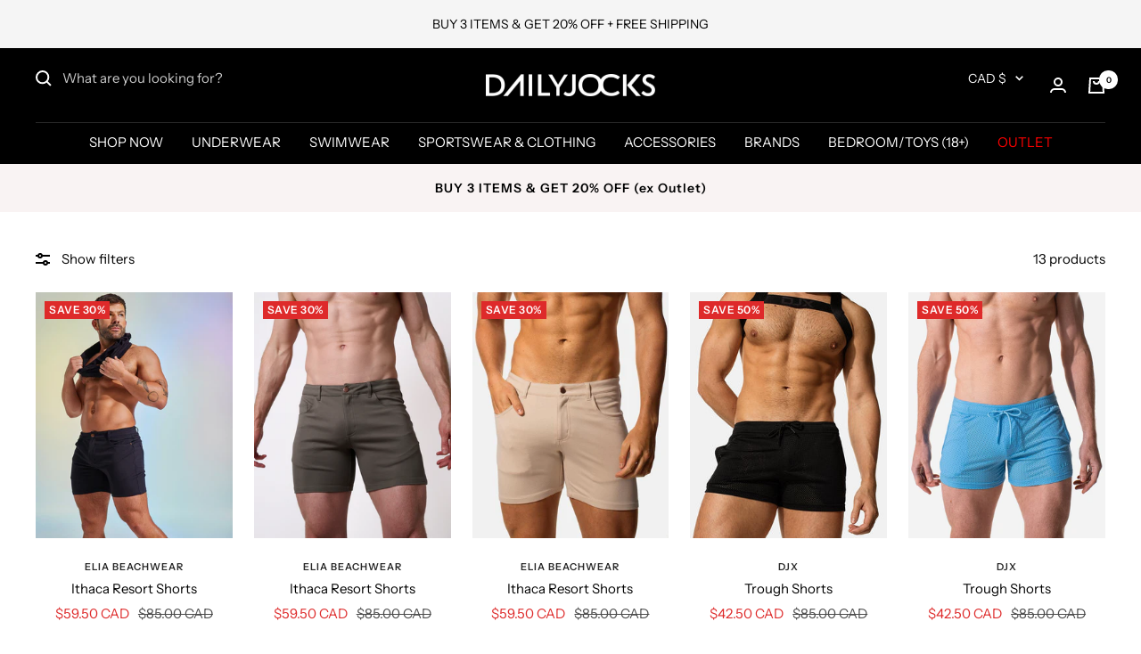

--- FILE ---
content_type: text/html; charset=utf-8
request_url: https://ca.dailyjocks.com/collections/xx-large
body_size: 57327
content:
<script>
  function huraGetCookie(r){for(var t=r+"=",e=document.cookie.split(";"),n=0;n<e.length;n++){for(var i=e[n];" "==i.charAt(0);)i=i.substring(1);if(0==i.indexOf(t))return i.substring(t.length,i.length)}return ""}
  function huraSetCookie(e,t,i){var o=new Date;o.setTime(o.getTime()+24*i*60*60*1e3);var n="expires="+o.toUTCString();document.cookie=e+"="+t+";"+n+";path=/"}
  let hura_host = huraGetCookie('hura_host');
  let au_host = "ca.dailyjocks.com";
  if( hura_host != '' && hura_host != au_host ){
     huraSetCookie('hura_host',au_host);
     let hura_path = '/collections/xx-large';
     window.location.replace( 'https://'+hura_host+hura_path );
  }
</script><!doctype html><html class="no-js" lang="en" dir="ltr">



  <!-- Hotjar Tracking Code for DailyJocks - AU -->
<script>
    (function(h,o,t,j,a,r){
        h.hj=h.hj||function(){(h.hj.q=h.hj.q||[]).push(arguments)};
        h._hjSettings={hjid:3745851,hjsv:6};
        a=o.getElementsByTagName('head')[0];
        r=o.createElement('script');r.async=1;
        r.src=t+h._hjSettings.hjid+j+h._hjSettings.hjsv;
        a.appendChild(r);
    })(window,document,'https://static.hotjar.com/c/hotjar-','.js?sv=');
</script>
  <head>

<!-- Meta Pixel Code -->
<script>
!function(f,b,e,v,n,t,s)
{if(f.fbq)return;n=f.fbq=function(){n.callMethod?
n.callMethod.apply(n,arguments):n.queue.push(arguments)};
if(!f._fbq)f._fbq=n;n.push=n;n.loaded=!0;n.version='2.0';
n.queue=[];t=b.createElement(e);t.async=!0;
t.src=v;s=b.getElementsByTagName(e)[0];
s.parentNode.insertBefore(t,s)}(window, document,'script',
'https://connect.facebook.net/en_US/fbevents.js');
fbq('init', '623299814456405');
fbq('track', 'PageView');
</script>
<noscript><img height="1" width="1" style="display:none"
src="https://www.facebook.com/tr?id=623299814456405&ev=PageView&noscript=1"
/></noscript>
<!-- End Meta Pixel Code --><style>
    [data-handle*='navidium']{
    display: none !important;
    }
  </style>
    <meta charset="utf-8">
    <meta name="viewport" content="width=device-width, initial-scale=1.0, height=device-height, minimum-scale=1.0, maximum-scale=1.0">
    <meta name="theme-color" content="#000000">

    <title>XX-Large</title><link rel="canonical" href="https://ca.dailyjocks.com/collections/xx-large"><link rel="shortcut icon" href="//ca.dailyjocks.com/cdn/shop/files/Fav_v2_96x96.png?v=1613756088" type="image/png"><link rel="preconnect" href="https://cdn.shopify.com">
    <link rel="dns-prefetch" href="https://productreviews.shopifycdn.com">
    <link rel="dns-prefetch" href="https://www.google-analytics.com"><link rel="preconnect" href="https://fonts.shopifycdn.com" crossorigin><link rel="preload" as="style" href="//ca.dailyjocks.com/cdn/shop/t/60/assets/theme.css?v=48361296465222599461762320443">
    <link rel="preload" as="style" href="//ca.dailyjocks.com/cdn/shop/t/60/assets/custom.css?v=53160327293791361321761087870">
    <link rel="preload" as="script" href="//ca.dailyjocks.com/cdn/shop/t/60/assets/vendor.js?v=22537653015059156621761087848">
    <link rel="preload" as="script" href="//ca.dailyjocks.com/cdn/shop/t/60/assets/theme.js?v=85398448216502338821761087848"><meta property="og:type" content="website">
  <meta property="og:title" content="XX-Large"><meta property="og:image" content="http://ca.dailyjocks.com/cdn/shop/files/DJ_logo_Shopify_POS_a7d740fd-58ba-44ad-a5b6-6dca5d9547d5.png?v=1698971536">
  <meta property="og:image:secure_url" content="https://ca.dailyjocks.com/cdn/shop/files/DJ_logo_Shopify_POS_a7d740fd-58ba-44ad-a5b6-6dca5d9547d5.png?v=1698971536">
  <meta property="og:image:width" content="1200">
  <meta property="og:image:height" content="628"><meta property="og:url" content="https://ca.dailyjocks.com/collections/xx-large">
<meta property="og:site_name" content="DailyJocks"><meta name="twitter:card" content="summary"><meta name="twitter:title" content="XX-Large">
  <meta name="twitter:description" content=""><meta name="twitter:image" content="https://ca.dailyjocks.com/cdn/shop/files/DJ_logo_Shopify_POS_a7d740fd-58ba-44ad-a5b6-6dca5d9547d5_1200x1200_crop_center.png?v=1698971536">
  <meta name="twitter:image:alt" content="">
    


  <script type="application/ld+json">
  {
    "@context": "https://schema.org",
    "@type": "BreadcrumbList",
  "itemListElement": [{
      "@type": "ListItem",
      "position": 1,
      "name": "Home",
      "item": "https://dailyjocks.com.au"
    },{
          "@type": "ListItem",
          "position": 2,
          "name": "XX-Large",
          "item": "https://dailyjocks.com.au/collections/xx-large"
        }]
  }
  </script>

    <link rel="preload" href="//ca.dailyjocks.com/cdn/fonts/instrument_sans/instrumentsans_n4.db86542ae5e1596dbdb28c279ae6c2086c4c5bfa.woff2" as="font" type="font/woff2" crossorigin><link rel="preload" href="//ca.dailyjocks.com/cdn/fonts/instrument_sans/instrumentsans_n4.db86542ae5e1596dbdb28c279ae6c2086c4c5bfa.woff2" as="font" type="font/woff2" crossorigin><style>
  /* Typography (heading) */
  @font-face {
  font-family: "Instrument Sans";
  font-weight: 400;
  font-style: normal;
  font-display: swap;
  src: url("//ca.dailyjocks.com/cdn/fonts/instrument_sans/instrumentsans_n4.db86542ae5e1596dbdb28c279ae6c2086c4c5bfa.woff2") format("woff2"),
       url("//ca.dailyjocks.com/cdn/fonts/instrument_sans/instrumentsans_n4.510f1b081e58d08c30978f465518799851ef6d8b.woff") format("woff");
}

@font-face {
  font-family: "Instrument Sans";
  font-weight: 400;
  font-style: italic;
  font-display: swap;
  src: url("//ca.dailyjocks.com/cdn/fonts/instrument_sans/instrumentsans_i4.028d3c3cd8d085648c808ceb20cd2fd1eb3560e5.woff2") format("woff2"),
       url("//ca.dailyjocks.com/cdn/fonts/instrument_sans/instrumentsans_i4.7e90d82df8dee29a99237cd19cc529d2206706a2.woff") format("woff");
}

/* Typography (body) */
  @font-face {
  font-family: "Instrument Sans";
  font-weight: 400;
  font-style: normal;
  font-display: swap;
  src: url("//ca.dailyjocks.com/cdn/fonts/instrument_sans/instrumentsans_n4.db86542ae5e1596dbdb28c279ae6c2086c4c5bfa.woff2") format("woff2"),
       url("//ca.dailyjocks.com/cdn/fonts/instrument_sans/instrumentsans_n4.510f1b081e58d08c30978f465518799851ef6d8b.woff") format("woff");
}

@font-face {
  font-family: "Instrument Sans";
  font-weight: 400;
  font-style: italic;
  font-display: swap;
  src: url("//ca.dailyjocks.com/cdn/fonts/instrument_sans/instrumentsans_i4.028d3c3cd8d085648c808ceb20cd2fd1eb3560e5.woff2") format("woff2"),
       url("//ca.dailyjocks.com/cdn/fonts/instrument_sans/instrumentsans_i4.7e90d82df8dee29a99237cd19cc529d2206706a2.woff") format("woff");
}

@font-face {
  font-family: "Instrument Sans";
  font-weight: 600;
  font-style: normal;
  font-display: swap;
  src: url("//ca.dailyjocks.com/cdn/fonts/instrument_sans/instrumentsans_n6.27dc66245013a6f7f317d383a3cc9a0c347fb42d.woff2") format("woff2"),
       url("//ca.dailyjocks.com/cdn/fonts/instrument_sans/instrumentsans_n6.1a71efbeeb140ec495af80aad612ad55e19e6d0e.woff") format("woff");
}

@font-face {
  font-family: "Instrument Sans";
  font-weight: 600;
  font-style: italic;
  font-display: swap;
  src: url("//ca.dailyjocks.com/cdn/fonts/instrument_sans/instrumentsans_i6.ba8063f6adfa1e7ffe690cc5efa600a1e0a8ec32.woff2") format("woff2"),
       url("//ca.dailyjocks.com/cdn/fonts/instrument_sans/instrumentsans_i6.a5bb29b76a0bb820ddaa9417675a5d0bafaa8c1f.woff") format("woff");
}

:root {--heading-color: 40, 40, 40;
    --text-color: 0, 0, 0;
    --background: 255, 255, 255;
    --secondary-background: 245, 245, 245;
    --border-color: 217, 217, 217;
    --border-color-darker: 153, 153, 153;
    --success-color: 46, 158, 123;
    --success-background: 213, 236, 229;
    --error-color: 222, 42, 42;
    --error-background: 253, 240, 240;
    --primary-button-background: 0, 0, 0;
    --primary-button-text-color: 255, 255, 255;
    --secondary-button-background: 0, 0, 0;
    --secondary-button-text-color: 255, 255, 255;
    --product-star-rating: 246, 164, 41;
    --product-on-sale-accent: 222, 42, 42;
    --product-sold-out-accent: 111, 113, 155;
    --product-custom-label-background: 64, 93, 230;
    --product-custom-label-text-color: 255, 255, 255;
    --product-custom-label-2-background: 243, 255, 52;
    --product-custom-label-2-text-color: 0, 0, 0;
    --product-low-stock-text-color: 222, 42, 42;
    --product-in-stock-text-color: 46, 158, 123;
    --loading-bar-background: 0, 0, 0;

    /* We duplicate some "base" colors as root colors, which is useful to use on drawer elements or popover without. Those should not be overridden to avoid issues */
    --root-heading-color: 40, 40, 40;
    --root-text-color: 0, 0, 0;
    --root-background: 255, 255, 255;
    --root-border-color: 217, 217, 217;
    --root-primary-button-background: 0, 0, 0;
    --root-primary-button-text-color: 255, 255, 255;

    --base-font-size: 15px;
    --heading-font-family: "Instrument Sans", sans-serif;
    --heading-font-weight: 400;
    --heading-font-style: normal;
    --heading-text-transform: uppercase;
    --text-font-family: "Instrument Sans", sans-serif;
    --text-font-weight: 400;
    --text-font-style: normal;
    --text-font-bold-weight: 600;

    /* Typography (font size) */
    --heading-xxsmall-font-size: 10px;
    --heading-xsmall-font-size: 10px;
    --heading-small-font-size: 11px;
    --heading-large-font-size: 32px;
    --heading-h1-font-size: 32px;
    --heading-h2-font-size: 28px;
    --heading-h3-font-size: 26px;
    --heading-h4-font-size: 22px;
    --heading-h5-font-size: 18px;
    --heading-h6-font-size: 16px;

    /* Control the look and feel of the theme by changing radius of various elements */
    --button-border-radius: 14px;
    --block-border-radius: 0px;
    --block-border-radius-reduced: 0px;
    --color-swatch-border-radius: 100%;

    /* Button size */
    --button-height: 48px;
    --button-small-height: 40px;

    /* Form related */
    --form-input-field-height: 48px;
    --form-input-gap: 16px;
    --form-submit-margin: 24px;

    /* Product listing related variables */
    --product-list-block-spacing: 32px;

    /* Video related */
    --play-button-background: 255, 255, 255;
    --play-button-arrow: 0, 0, 0;

    /* RTL support */
    --transform-logical-flip: 1;
    --transform-origin-start: left;
    --transform-origin-end: right;

    /* Other */
    --zoom-cursor-svg-url: url(//ca.dailyjocks.com/cdn/shop/t/60/assets/zoom-cursor.svg?v=83947496080030057131761087870);
    --arrow-right-svg-url: url(//ca.dailyjocks.com/cdn/shop/t/60/assets/arrow-right.svg?v=70871338000329279091761087870);
    --arrow-left-svg-url: url(//ca.dailyjocks.com/cdn/shop/t/60/assets/arrow-left.svg?v=176537643540911574551761087870);

    /* Some useful variables that we can reuse in our CSS. Some explanation are needed for some of them:
       - container-max-width-minus-gutters: represents the container max width without the edge gutters
       - container-outer-width: considering the screen width, represent all the space outside the container
       - container-outer-margin: same as container-outer-width but get set to 0 inside a container
       - container-inner-width: the effective space inside the container (minus gutters)
       - grid-column-width: represents the width of a single column of the grid
       - vertical-breather: this is a variable that defines the global "spacing" between sections, and inside the section
                            to create some "breath" and minimum spacing
     */
    --container-max-width: 1600px;
    --container-gutter: 24px;
    --container-max-width-minus-gutters: calc(var(--container-max-width) - (var(--container-gutter)) * 2);
    --container-outer-width: max(calc((100vw - var(--container-max-width-minus-gutters)) / 2), var(--container-gutter));
    --container-outer-margin: var(--container-outer-width);
    --container-inner-width: calc(100vw - var(--container-outer-width) * 2);

    --grid-column-count: 10;
    --grid-gap: 24px;
    --grid-column-width: calc((100vw - var(--container-outer-width) * 2 - var(--grid-gap) * (var(--grid-column-count) - 1)) / var(--grid-column-count));

    --vertical-breather: 28px;
    --vertical-breather-tight: 28px;

    /* Shopify related variables */
    --payment-terms-background-color: #ffffff;
  }

  @media screen and (min-width: 741px) {
    :root {
      --container-gutter: 40px;
      --grid-column-count: 20;
      --vertical-breather: 40px;
      --vertical-breather-tight: 40px;

      /* Typography (font size) */
      --heading-xsmall-font-size: 11px;
      --heading-small-font-size: 12px;
      --heading-large-font-size: 48px;
      --heading-h1-font-size: 48px;
      --heading-h2-font-size: 36px;
      --heading-h3-font-size: 30px;
      --heading-h4-font-size: 22px;
      --heading-h5-font-size: 18px;
      --heading-h6-font-size: 16px;

      /* Form related */
      --form-input-field-height: 52px;
      --form-submit-margin: 32px;

      /* Button size */
      --button-height: 52px;
      --button-small-height: 44px;
    }
  }

  @media screen and (min-width: 1200px) {
    :root {
      --vertical-breather: 48px;
      --vertical-breather-tight: 48px;
      --product-list-block-spacing: 48px;

      /* Typography */
      --heading-large-font-size: 58px;
      --heading-h1-font-size: 50px;
      --heading-h2-font-size: 44px;
      --heading-h3-font-size: 32px;
      --heading-h4-font-size: 26px;
      --heading-h5-font-size: 22px;
      --heading-h6-font-size: 16px;
    }
  }

  @media screen and (min-width: 1600px) {
    :root {
      --vertical-breather: 48px;
      --vertical-breather-tight: 48px;
    }
  }
</style>
    <script>
  // This allows to expose several variables to the global scope, to be used in scripts
  window.themeVariables = {
    settings: {
      direction: "ltr",
      pageType: "collection",
      cartCount: 0,
      moneyFormat: "${{amount}}",
      moneyWithCurrencyFormat: "${{amount}} CAD",
      showVendor: true,
      discountMode: "percentage",
      currencyCodeEnabled: true,
      searchMode: "product,collection",
      searchUnavailableProducts: "hide",
      cartType: "message",
      cartCurrency: "CAD",
      mobileZoomFactor: 2.5
    },

    routes: {
      host: "ca.dailyjocks.com",
      rootUrl: "\/",
      rootUrlWithoutSlash: '',
      cartUrl: "\/cart",
      cartAddUrl: "\/cart\/add",
      cartChangeUrl: "\/cart\/change",
      searchUrl: "\/search",
      predictiveSearchUrl: "\/search\/suggest",
      productRecommendationsUrl: "\/recommendations\/products"
    },

    strings: {
      accessibilityDelete: "Delete",
      accessibilityClose: "Close",
      collectionSoldOut: "Sold out",
      collectionDiscount: "Save @savings@",
      productSalePrice: "Sale price",
      productRegularPrice: "Regular price",
      productFormUnavailable: "Unavailable",
      productFormSoldOut: "Sold out",
      productFormPreOrder: "Pre-order",
      productFormAddToCart: "Add to cart",
      searchNoResults: "No results could be found.",
      searchNewSearch: "New search",
      searchProducts: "Products",
      searchArticles: "Journal",
      searchPages: "Pages",
      searchCollections: "Collections",
      cartViewCart: "View cart",
      cartItemAdded: "Item added to your cart!",
      cartItemAddedShort: "Added to your cart!",
      cartAddOrderNote: "Add order note",
      cartEditOrderNote: "Edit order note",
      shippingEstimatorNoResults: "Sorry, we do not ship to your address.",
      shippingEstimatorOneResult: "There is one shipping rate for your address:",
      shippingEstimatorMultipleResults: "There are several shipping rates for your address:",
      shippingEstimatorError: "One or more error occurred while retrieving shipping rates:"
    },

    libs: {
      flickity: "\/\/ca.dailyjocks.com\/cdn\/shop\/t\/60\/assets\/flickity.js?v=7371222024733052561761087845",
      photoswipe: "\/\/ca.dailyjocks.com\/cdn\/shop\/t\/60\/assets\/photoswipe.js?v=132268647426145925301761087847",
      qrCode: "\/\/ca.dailyjocks.com\/cdn\/shopifycloud\/storefront\/assets\/themes_support\/vendor\/qrcode-3f2b403b.js"
    },

    breakpoints: {
      phone: 'screen and (max-width: 740px)',
      tablet: 'screen and (min-width: 741px) and (max-width: 999px)',
      tabletAndUp: 'screen and (min-width: 741px)',
      pocket: 'screen and (max-width: 999px)',
      lap: 'screen and (min-width: 1000px) and (max-width: 1199px)',
      lapAndUp: 'screen and (min-width: 1000px)',
      desktop: 'screen and (min-width: 1200px)',
      wide: 'screen and (min-width: 1400px)'
    },

    info: {
      name: 'Focal',
      version: '8.0.0'
    }
  };

  if ('noModule' in HTMLScriptElement.prototype) {
    // Old browsers (like IE) that does not support module will be considered as if not executing JS at all
    document.documentElement.className = document.documentElement.className.replace('no-js', 'js');

    requestAnimationFrame(() => {
      const viewportHeight = (window.visualViewport ? window.visualViewport.height : document.documentElement.clientHeight);
      document.documentElement.style.setProperty('--window-height',viewportHeight + 'px');
    });
  }</script>

    <link rel="stylesheet" href="//ca.dailyjocks.com/cdn/shop/t/60/assets/theme.css?v=48361296465222599461762320443">
    <link rel="stylesheet" href="//ca.dailyjocks.com/cdn/shop/t/60/assets/custom.css?v=53160327293791361321761087870">
    <script src="//ca.dailyjocks.com/cdn/shop/t/60/assets/vendor.js?v=22537653015059156621761087848" defer></script>
    <script src="//ca.dailyjocks.com/cdn/shop/t/60/assets/theme.js?v=85398448216502338821761087848" defer></script>
    <script src="//ca.dailyjocks.com/cdn/shop/t/60/assets/custom.js?v=113049526811705728871761087870" defer></script>

    <script>window.performance && window.performance.mark && window.performance.mark('shopify.content_for_header.start');</script><meta name="google-site-verification" content="9f891LRn1A1YfChRxVGVWzq18Gt2ZGq0qbHgh-6sywY">
<meta name="facebook-domain-verification" content="gewp5bgmvk7tcbaanojx2jvc1fhzvj">
<meta name="facebook-domain-verification" content="5enyoi9ak3xbrap6xrnum8n2n7lbcm">
<meta name="facebook-domain-verification" content="kw6maubbecruuk03tyuhfky72ae3vi">
<meta name="facebook-domain-verification" content="qbzgw1j8yp4dt93t9viproe7q4pg8y">
<meta id="shopify-digital-wallet" name="shopify-digital-wallet" content="/7414186039/digital_wallets/dialog">
<meta name="shopify-checkout-api-token" content="ab42ee4e9292839487fedc61895c961a">
<meta id="in-context-paypal-metadata" data-shop-id="7414186039" data-venmo-supported="false" data-environment="production" data-locale="en_US" data-paypal-v4="true" data-currency="CAD">
<link rel="alternate" type="application/atom+xml" title="Feed" href="/collections/xx-large.atom" />
<link rel="alternate" hreflang="x-default" href="https://dailyjocks.com.au/collections/xx-large">
<link rel="alternate" hreflang="en" href="https://dailyjocks.com.au/collections/xx-large">
<link rel="alternate" hreflang="en-GB" href="https://uk.dailyjocks.com/collections/xx-large">
<link rel="alternate" hreflang="en-US" href="https://dailyjocks.com/collections/xx-large">
<link rel="alternate" hreflang="en-CA" href="https://ca.dailyjocks.com/collections/xx-large">
<link rel="alternate" hreflang="en-AX" href="https://eu.dailyjocks.com/collections/xx-large">
<link rel="alternate" hreflang="en-AL" href="https://eu.dailyjocks.com/collections/xx-large">
<link rel="alternate" hreflang="en-AD" href="https://eu.dailyjocks.com/collections/xx-large">
<link rel="alternate" hreflang="en-AM" href="https://eu.dailyjocks.com/collections/xx-large">
<link rel="alternate" hreflang="en-AT" href="https://eu.dailyjocks.com/collections/xx-large">
<link rel="alternate" hreflang="en-BY" href="https://eu.dailyjocks.com/collections/xx-large">
<link rel="alternate" hreflang="en-BE" href="https://eu.dailyjocks.com/collections/xx-large">
<link rel="alternate" hreflang="en-BA" href="https://eu.dailyjocks.com/collections/xx-large">
<link rel="alternate" hreflang="en-BG" href="https://eu.dailyjocks.com/collections/xx-large">
<link rel="alternate" hreflang="en-HR" href="https://eu.dailyjocks.com/collections/xx-large">
<link rel="alternate" hreflang="en-CY" href="https://eu.dailyjocks.com/collections/xx-large">
<link rel="alternate" hreflang="en-CZ" href="https://eu.dailyjocks.com/collections/xx-large">
<link rel="alternate" hreflang="en-DK" href="https://eu.dailyjocks.com/collections/xx-large">
<link rel="alternate" hreflang="en-EE" href="https://eu.dailyjocks.com/collections/xx-large">
<link rel="alternate" hreflang="en-FO" href="https://eu.dailyjocks.com/collections/xx-large">
<link rel="alternate" hreflang="en-FI" href="https://eu.dailyjocks.com/collections/xx-large">
<link rel="alternate" hreflang="en-FR" href="https://eu.dailyjocks.com/collections/xx-large">
<link rel="alternate" hreflang="en-GE" href="https://eu.dailyjocks.com/collections/xx-large">
<link rel="alternate" hreflang="en-DE" href="https://eu.dailyjocks.com/collections/xx-large">
<link rel="alternate" hreflang="en-GI" href="https://eu.dailyjocks.com/collections/xx-large">
<link rel="alternate" hreflang="en-GR" href="https://eu.dailyjocks.com/collections/xx-large">
<link rel="alternate" hreflang="en-GL" href="https://eu.dailyjocks.com/collections/xx-large">
<link rel="alternate" hreflang="en-GP" href="https://eu.dailyjocks.com/collections/xx-large">
<link rel="alternate" hreflang="en-GG" href="https://eu.dailyjocks.com/collections/xx-large">
<link rel="alternate" hreflang="en-HU" href="https://eu.dailyjocks.com/collections/xx-large">
<link rel="alternate" hreflang="en-IS" href="https://eu.dailyjocks.com/collections/xx-large">
<link rel="alternate" hreflang="en-IE" href="https://eu.dailyjocks.com/collections/xx-large">
<link rel="alternate" hreflang="en-IM" href="https://eu.dailyjocks.com/collections/xx-large">
<link rel="alternate" hreflang="en-IT" href="https://eu.dailyjocks.com/collections/xx-large">
<link rel="alternate" hreflang="en-JE" href="https://eu.dailyjocks.com/collections/xx-large">
<link rel="alternate" hreflang="en-XK" href="https://eu.dailyjocks.com/collections/xx-large">
<link rel="alternate" hreflang="en-LV" href="https://eu.dailyjocks.com/collections/xx-large">
<link rel="alternate" hreflang="en-LI" href="https://eu.dailyjocks.com/collections/xx-large">
<link rel="alternate" hreflang="en-LT" href="https://eu.dailyjocks.com/collections/xx-large">
<link rel="alternate" hreflang="en-LU" href="https://eu.dailyjocks.com/collections/xx-large">
<link rel="alternate" hreflang="en-MK" href="https://eu.dailyjocks.com/collections/xx-large">
<link rel="alternate" hreflang="en-MT" href="https://eu.dailyjocks.com/collections/xx-large">
<link rel="alternate" hreflang="en-YT" href="https://eu.dailyjocks.com/collections/xx-large">
<link rel="alternate" hreflang="en-MD" href="https://eu.dailyjocks.com/collections/xx-large">
<link rel="alternate" hreflang="en-MC" href="https://eu.dailyjocks.com/collections/xx-large">
<link rel="alternate" hreflang="en-ME" href="https://eu.dailyjocks.com/collections/xx-large">
<link rel="alternate" hreflang="en-NL" href="https://eu.dailyjocks.com/collections/xx-large">
<link rel="alternate" hreflang="en-NO" href="https://eu.dailyjocks.com/collections/xx-large">
<link rel="alternate" hreflang="en-PL" href="https://eu.dailyjocks.com/collections/xx-large">
<link rel="alternate" hreflang="en-PT" href="https://eu.dailyjocks.com/collections/xx-large">
<link rel="alternate" hreflang="en-RE" href="https://eu.dailyjocks.com/collections/xx-large">
<link rel="alternate" hreflang="en-RO" href="https://eu.dailyjocks.com/collections/xx-large">
<link rel="alternate" hreflang="en-SM" href="https://eu.dailyjocks.com/collections/xx-large">
<link rel="alternate" hreflang="en-RS" href="https://eu.dailyjocks.com/collections/xx-large">
<link rel="alternate" hreflang="en-SK" href="https://eu.dailyjocks.com/collections/xx-large">
<link rel="alternate" hreflang="en-SI" href="https://eu.dailyjocks.com/collections/xx-large">
<link rel="alternate" hreflang="en-ES" href="https://eu.dailyjocks.com/collections/xx-large">
<link rel="alternate" hreflang="en-SJ" href="https://eu.dailyjocks.com/collections/xx-large">
<link rel="alternate" hreflang="en-SE" href="https://eu.dailyjocks.com/collections/xx-large">
<link rel="alternate" hreflang="en-CH" href="https://eu.dailyjocks.com/collections/xx-large">
<link rel="alternate" hreflang="en-TR" href="https://eu.dailyjocks.com/collections/xx-large">
<link rel="alternate" hreflang="en-UA" href="https://eu.dailyjocks.com/collections/xx-large">
<link rel="alternate" hreflang="en-VA" href="https://eu.dailyjocks.com/collections/xx-large">
<link rel="alternate" hreflang="en-NZ" href="https://dailyjocks.co.nz/collections/xx-large">
<link rel="alternate" type="application/json+oembed" href="https://ca.dailyjocks.com/collections/xx-large.oembed">
<script async="async" src="/checkouts/internal/preloads.js?locale=en-CA"></script>
<link rel="preconnect" href="https://shop.app" crossorigin="anonymous">
<script async="async" src="https://shop.app/checkouts/internal/preloads.js?locale=en-CA&shop_id=7414186039" crossorigin="anonymous"></script>
<script id="apple-pay-shop-capabilities" type="application/json">{"shopId":7414186039,"countryCode":"AU","currencyCode":"CAD","merchantCapabilities":["supports3DS"],"merchantId":"gid:\/\/shopify\/Shop\/7414186039","merchantName":"DailyJocks","requiredBillingContactFields":["postalAddress","email","phone"],"requiredShippingContactFields":["postalAddress","email","phone"],"shippingType":"shipping","supportedNetworks":["visa","masterCard","amex","jcb"],"total":{"type":"pending","label":"DailyJocks","amount":"1.00"},"shopifyPaymentsEnabled":true,"supportsSubscriptions":true}</script>
<script id="shopify-features" type="application/json">{"accessToken":"ab42ee4e9292839487fedc61895c961a","betas":["rich-media-storefront-analytics"],"domain":"ca.dailyjocks.com","predictiveSearch":true,"shopId":7414186039,"locale":"en"}</script>
<script>var Shopify = Shopify || {};
Shopify.shop = "dailyjocks-au.myshopify.com";
Shopify.locale = "en";
Shopify.currency = {"active":"CAD","rate":"0.96362052"};
Shopify.country = "CA";
Shopify.theme = {"name":"NEW LIVE THEME ALL MARKETS - V1","id":148555759804,"schema_name":"Focal","schema_version":"8.2.5","theme_store_id":714,"role":"main"};
Shopify.theme.handle = "null";
Shopify.theme.style = {"id":null,"handle":null};
Shopify.cdnHost = "ca.dailyjocks.com/cdn";
Shopify.routes = Shopify.routes || {};
Shopify.routes.root = "/";</script>
<script type="module">!function(o){(o.Shopify=o.Shopify||{}).modules=!0}(window);</script>
<script>!function(o){function n(){var o=[];function n(){o.push(Array.prototype.slice.apply(arguments))}return n.q=o,n}var t=o.Shopify=o.Shopify||{};t.loadFeatures=n(),t.autoloadFeatures=n()}(window);</script>
<script>
  window.ShopifyPay = window.ShopifyPay || {};
  window.ShopifyPay.apiHost = "shop.app\/pay";
  window.ShopifyPay.redirectState = null;
</script>
<script id="shop-js-analytics" type="application/json">{"pageType":"collection"}</script>
<script defer="defer" async type="module" src="//ca.dailyjocks.com/cdn/shopifycloud/shop-js/modules/v2/client.init-shop-cart-sync_BT-GjEfc.en.esm.js"></script>
<script defer="defer" async type="module" src="//ca.dailyjocks.com/cdn/shopifycloud/shop-js/modules/v2/chunk.common_D58fp_Oc.esm.js"></script>
<script defer="defer" async type="module" src="//ca.dailyjocks.com/cdn/shopifycloud/shop-js/modules/v2/chunk.modal_xMitdFEc.esm.js"></script>
<script type="module">
  await import("//ca.dailyjocks.com/cdn/shopifycloud/shop-js/modules/v2/client.init-shop-cart-sync_BT-GjEfc.en.esm.js");
await import("//ca.dailyjocks.com/cdn/shopifycloud/shop-js/modules/v2/chunk.common_D58fp_Oc.esm.js");
await import("//ca.dailyjocks.com/cdn/shopifycloud/shop-js/modules/v2/chunk.modal_xMitdFEc.esm.js");

  window.Shopify.SignInWithShop?.initShopCartSync?.({"fedCMEnabled":true,"windoidEnabled":true});

</script>
<script>
  window.Shopify = window.Shopify || {};
  if (!window.Shopify.featureAssets) window.Shopify.featureAssets = {};
  window.Shopify.featureAssets['shop-js'] = {"shop-cart-sync":["modules/v2/client.shop-cart-sync_DZOKe7Ll.en.esm.js","modules/v2/chunk.common_D58fp_Oc.esm.js","modules/v2/chunk.modal_xMitdFEc.esm.js"],"init-fed-cm":["modules/v2/client.init-fed-cm_B6oLuCjv.en.esm.js","modules/v2/chunk.common_D58fp_Oc.esm.js","modules/v2/chunk.modal_xMitdFEc.esm.js"],"shop-cash-offers":["modules/v2/client.shop-cash-offers_D2sdYoxE.en.esm.js","modules/v2/chunk.common_D58fp_Oc.esm.js","modules/v2/chunk.modal_xMitdFEc.esm.js"],"shop-login-button":["modules/v2/client.shop-login-button_QeVjl5Y3.en.esm.js","modules/v2/chunk.common_D58fp_Oc.esm.js","modules/v2/chunk.modal_xMitdFEc.esm.js"],"pay-button":["modules/v2/client.pay-button_DXTOsIq6.en.esm.js","modules/v2/chunk.common_D58fp_Oc.esm.js","modules/v2/chunk.modal_xMitdFEc.esm.js"],"shop-button":["modules/v2/client.shop-button_DQZHx9pm.en.esm.js","modules/v2/chunk.common_D58fp_Oc.esm.js","modules/v2/chunk.modal_xMitdFEc.esm.js"],"avatar":["modules/v2/client.avatar_BTnouDA3.en.esm.js"],"init-windoid":["modules/v2/client.init-windoid_CR1B-cfM.en.esm.js","modules/v2/chunk.common_D58fp_Oc.esm.js","modules/v2/chunk.modal_xMitdFEc.esm.js"],"init-shop-for-new-customer-accounts":["modules/v2/client.init-shop-for-new-customer-accounts_C_vY_xzh.en.esm.js","modules/v2/client.shop-login-button_QeVjl5Y3.en.esm.js","modules/v2/chunk.common_D58fp_Oc.esm.js","modules/v2/chunk.modal_xMitdFEc.esm.js"],"init-shop-email-lookup-coordinator":["modules/v2/client.init-shop-email-lookup-coordinator_BI7n9ZSv.en.esm.js","modules/v2/chunk.common_D58fp_Oc.esm.js","modules/v2/chunk.modal_xMitdFEc.esm.js"],"init-shop-cart-sync":["modules/v2/client.init-shop-cart-sync_BT-GjEfc.en.esm.js","modules/v2/chunk.common_D58fp_Oc.esm.js","modules/v2/chunk.modal_xMitdFEc.esm.js"],"shop-toast-manager":["modules/v2/client.shop-toast-manager_DiYdP3xc.en.esm.js","modules/v2/chunk.common_D58fp_Oc.esm.js","modules/v2/chunk.modal_xMitdFEc.esm.js"],"init-customer-accounts":["modules/v2/client.init-customer-accounts_D9ZNqS-Q.en.esm.js","modules/v2/client.shop-login-button_QeVjl5Y3.en.esm.js","modules/v2/chunk.common_D58fp_Oc.esm.js","modules/v2/chunk.modal_xMitdFEc.esm.js"],"init-customer-accounts-sign-up":["modules/v2/client.init-customer-accounts-sign-up_iGw4briv.en.esm.js","modules/v2/client.shop-login-button_QeVjl5Y3.en.esm.js","modules/v2/chunk.common_D58fp_Oc.esm.js","modules/v2/chunk.modal_xMitdFEc.esm.js"],"shop-follow-button":["modules/v2/client.shop-follow-button_CqMgW2wH.en.esm.js","modules/v2/chunk.common_D58fp_Oc.esm.js","modules/v2/chunk.modal_xMitdFEc.esm.js"],"checkout-modal":["modules/v2/client.checkout-modal_xHeaAweL.en.esm.js","modules/v2/chunk.common_D58fp_Oc.esm.js","modules/v2/chunk.modal_xMitdFEc.esm.js"],"shop-login":["modules/v2/client.shop-login_D91U-Q7h.en.esm.js","modules/v2/chunk.common_D58fp_Oc.esm.js","modules/v2/chunk.modal_xMitdFEc.esm.js"],"lead-capture":["modules/v2/client.lead-capture_BJmE1dJe.en.esm.js","modules/v2/chunk.common_D58fp_Oc.esm.js","modules/v2/chunk.modal_xMitdFEc.esm.js"],"payment-terms":["modules/v2/client.payment-terms_Ci9AEqFq.en.esm.js","modules/v2/chunk.common_D58fp_Oc.esm.js","modules/v2/chunk.modal_xMitdFEc.esm.js"]};
</script>
<script>(function() {
  var isLoaded = false;
  function asyncLoad() {
    if (isLoaded) return;
    isLoaded = true;
    var urls = ["https:\/\/static.rechargecdn.com\/assets\/js\/widget.min.js?shop=dailyjocks-au.myshopify.com"];
    for (var i = 0; i < urls.length; i++) {
      var s = document.createElement('script');
      s.type = 'text/javascript';
      s.async = true;
      s.src = urls[i];
      var x = document.getElementsByTagName('script')[0];
      x.parentNode.insertBefore(s, x);
    }
  };
  if(window.attachEvent) {
    window.attachEvent('onload', asyncLoad);
  } else {
    window.addEventListener('load', asyncLoad, false);
  }
})();</script>
<script id="__st">var __st={"a":7414186039,"offset":39600,"reqid":"e0e1f05f-ddd9-4250-99c6-709ce3bc72fa-1769316612","pageurl":"ca.dailyjocks.com\/collections\/xx-large","u":"3299e789e978","p":"collection","rtyp":"collection","rid":281407717564};</script>
<script>window.ShopifyPaypalV4VisibilityTracking = true;</script>
<script id="captcha-bootstrap">!function(){'use strict';const t='contact',e='account',n='new_comment',o=[[t,t],['blogs',n],['comments',n],[t,'customer']],c=[[e,'customer_login'],[e,'guest_login'],[e,'recover_customer_password'],[e,'create_customer']],r=t=>t.map((([t,e])=>`form[action*='/${t}']:not([data-nocaptcha='true']) input[name='form_type'][value='${e}']`)).join(','),a=t=>()=>t?[...document.querySelectorAll(t)].map((t=>t.form)):[];function s(){const t=[...o],e=r(t);return a(e)}const i='password',u='form_key',d=['recaptcha-v3-token','g-recaptcha-response','h-captcha-response',i],f=()=>{try{return window.sessionStorage}catch{return}},m='__shopify_v',_=t=>t.elements[u];function p(t,e,n=!1){try{const o=window.sessionStorage,c=JSON.parse(o.getItem(e)),{data:r}=function(t){const{data:e,action:n}=t;return t[m]||n?{data:e,action:n}:{data:t,action:n}}(c);for(const[e,n]of Object.entries(r))t.elements[e]&&(t.elements[e].value=n);n&&o.removeItem(e)}catch(o){console.error('form repopulation failed',{error:o})}}const l='form_type',E='cptcha';function T(t){t.dataset[E]=!0}const w=window,h=w.document,L='Shopify',v='ce_forms',y='captcha';let A=!1;((t,e)=>{const n=(g='f06e6c50-85a8-45c8-87d0-21a2b65856fe',I='https://cdn.shopify.com/shopifycloud/storefront-forms-hcaptcha/ce_storefront_forms_captcha_hcaptcha.v1.5.2.iife.js',D={infoText:'Protected by hCaptcha',privacyText:'Privacy',termsText:'Terms'},(t,e,n)=>{const o=w[L][v],c=o.bindForm;if(c)return c(t,g,e,D).then(n);var r;o.q.push([[t,g,e,D],n]),r=I,A||(h.body.append(Object.assign(h.createElement('script'),{id:'captcha-provider',async:!0,src:r})),A=!0)});var g,I,D;w[L]=w[L]||{},w[L][v]=w[L][v]||{},w[L][v].q=[],w[L][y]=w[L][y]||{},w[L][y].protect=function(t,e){n(t,void 0,e),T(t)},Object.freeze(w[L][y]),function(t,e,n,w,h,L){const[v,y,A,g]=function(t,e,n){const i=e?o:[],u=t?c:[],d=[...i,...u],f=r(d),m=r(i),_=r(d.filter((([t,e])=>n.includes(e))));return[a(f),a(m),a(_),s()]}(w,h,L),I=t=>{const e=t.target;return e instanceof HTMLFormElement?e:e&&e.form},D=t=>v().includes(t);t.addEventListener('submit',(t=>{const e=I(t);if(!e)return;const n=D(e)&&!e.dataset.hcaptchaBound&&!e.dataset.recaptchaBound,o=_(e),c=g().includes(e)&&(!o||!o.value);(n||c)&&t.preventDefault(),c&&!n&&(function(t){try{if(!f())return;!function(t){const e=f();if(!e)return;const n=_(t);if(!n)return;const o=n.value;o&&e.removeItem(o)}(t);const e=Array.from(Array(32),(()=>Math.random().toString(36)[2])).join('');!function(t,e){_(t)||t.append(Object.assign(document.createElement('input'),{type:'hidden',name:u})),t.elements[u].value=e}(t,e),function(t,e){const n=f();if(!n)return;const o=[...t.querySelectorAll(`input[type='${i}']`)].map((({name:t})=>t)),c=[...d,...o],r={};for(const[a,s]of new FormData(t).entries())c.includes(a)||(r[a]=s);n.setItem(e,JSON.stringify({[m]:1,action:t.action,data:r}))}(t,e)}catch(e){console.error('failed to persist form',e)}}(e),e.submit())}));const S=(t,e)=>{t&&!t.dataset[E]&&(n(t,e.some((e=>e===t))),T(t))};for(const o of['focusin','change'])t.addEventListener(o,(t=>{const e=I(t);D(e)&&S(e,y())}));const B=e.get('form_key'),M=e.get(l),P=B&&M;t.addEventListener('DOMContentLoaded',(()=>{const t=y();if(P)for(const e of t)e.elements[l].value===M&&p(e,B);[...new Set([...A(),...v().filter((t=>'true'===t.dataset.shopifyCaptcha))])].forEach((e=>S(e,t)))}))}(h,new URLSearchParams(w.location.search),n,t,e,['guest_login'])})(!0,!0)}();</script>
<script integrity="sha256-4kQ18oKyAcykRKYeNunJcIwy7WH5gtpwJnB7kiuLZ1E=" data-source-attribution="shopify.loadfeatures" defer="defer" src="//ca.dailyjocks.com/cdn/shopifycloud/storefront/assets/storefront/load_feature-a0a9edcb.js" crossorigin="anonymous"></script>
<script crossorigin="anonymous" defer="defer" src="//ca.dailyjocks.com/cdn/shopifycloud/storefront/assets/shopify_pay/storefront-65b4c6d7.js?v=20250812"></script>
<script data-source-attribution="shopify.dynamic_checkout.dynamic.init">var Shopify=Shopify||{};Shopify.PaymentButton=Shopify.PaymentButton||{isStorefrontPortableWallets:!0,init:function(){window.Shopify.PaymentButton.init=function(){};var t=document.createElement("script");t.src="https://ca.dailyjocks.com/cdn/shopifycloud/portable-wallets/latest/portable-wallets.en.js",t.type="module",document.head.appendChild(t)}};
</script>
<script data-source-attribution="shopify.dynamic_checkout.buyer_consent">
  function portableWalletsHideBuyerConsent(e){var t=document.getElementById("shopify-buyer-consent"),n=document.getElementById("shopify-subscription-policy-button");t&&n&&(t.classList.add("hidden"),t.setAttribute("aria-hidden","true"),n.removeEventListener("click",e))}function portableWalletsShowBuyerConsent(e){var t=document.getElementById("shopify-buyer-consent"),n=document.getElementById("shopify-subscription-policy-button");t&&n&&(t.classList.remove("hidden"),t.removeAttribute("aria-hidden"),n.addEventListener("click",e))}window.Shopify?.PaymentButton&&(window.Shopify.PaymentButton.hideBuyerConsent=portableWalletsHideBuyerConsent,window.Shopify.PaymentButton.showBuyerConsent=portableWalletsShowBuyerConsent);
</script>
<script data-source-attribution="shopify.dynamic_checkout.cart.bootstrap">document.addEventListener("DOMContentLoaded",(function(){function t(){return document.querySelector("shopify-accelerated-checkout-cart, shopify-accelerated-checkout")}if(t())Shopify.PaymentButton.init();else{new MutationObserver((function(e,n){t()&&(Shopify.PaymentButton.init(),n.disconnect())})).observe(document.body,{childList:!0,subtree:!0})}}));
</script>
<link id="shopify-accelerated-checkout-styles" rel="stylesheet" media="screen" href="https://ca.dailyjocks.com/cdn/shopifycloud/portable-wallets/latest/accelerated-checkout-backwards-compat.css" crossorigin="anonymous">
<style id="shopify-accelerated-checkout-cart">
        #shopify-buyer-consent {
  margin-top: 1em;
  display: inline-block;
  width: 100%;
}

#shopify-buyer-consent.hidden {
  display: none;
}

#shopify-subscription-policy-button {
  background: none;
  border: none;
  padding: 0;
  text-decoration: underline;
  font-size: inherit;
  cursor: pointer;
}

#shopify-subscription-policy-button::before {
  box-shadow: none;
}

      </style>

<script>window.performance && window.performance.mark && window.performance.mark('shopify.content_for_header.end');</script>
  
        
        <!-- candyrack-script -->
        <script src="//ca.dailyjocks.com/cdn/shop/t/60/assets/candyrack-config.js?v=128743589354287189111761087844" type="text/javascript"></script>
        <!-- / candyrack-script -->
        
        
  <!-- "snippets/shogun-head.liquid" was not rendered, the associated app was uninstalled -->
<meta name="google-site-verification" content="85GQfJs0OUGgIxj84iCEIh6l7tiQvbFDYBVwKFIT1ak" />
  <script type="text/javascript">if(typeof window.hulkappsWishlist === 'undefined') {
        window.hulkappsWishlist = {};
        }
        window.hulkappsWishlist.baseURL = '/apps/advanced-wishlist/api';
        window.hulkappsWishlist.hasAppBlockSupport = '1';
        </script>
    
<script type="text/javascript" src="https://cdnjs.cloudflare.com/ajax/libs/js-cookie/3.0.1/js.cookie.min.js"></script>

<script type="text/javascript">

/* Set these variables */
var shipScoutIncludedCountryCodes = ["US"]; //include alpha-2 country codes https://en.wikipedia.org/wiki/ISO_3166-1_alpha-2

/* Do not modify code below */
var shipScoutProcessCountry = function(countryCode) {
  window._shipScout = window._shipScout || [];
  _shipScout.push(function(response) {
    // Check to see if the visitor's country is NOT in the included countries list
    if (shipScoutIncludedCountryCodes.indexOf(countryCode) === -1) {
      //hide the ShipScout banner
      console.log("ShipScout: Banner hidden for visitors in " + countryCode)
      document.querySelectorAll('.shipscout-banner').forEach(function(banner) {
        banner.style.display = 'none'
      })
    }
  })
}

//Check for "sc_country" cookie
if (Cookies.get('sc_country')) {
  shipScoutProcessCountry(Cookies.get('sc_country'))
} else {
  // Make a request to ipinfo
  var shipScoutXhr = new XMLHttpRequest();
  shipScoutXhr.open("GET", '/browsing_context_suggestions.json');
  shipScoutXhr.onreadystatechange = function() {
    if (this.readyState === XMLHttpRequest.DONE) {
      if (this.status === 200) {
        var data = JSON.parse(shipScoutXhr.responseText)
        if (data && data.detected_values && data.detected_values.country && data.detected_values.country.handle) {
          shipScoutProcessCountry(data.detected_values.country.handle)
          Cookies.set('sc_country', data.detected_values.country.handle)
        } else {
          console.log('ShipScout: Error with country lookup')
        }
      } else {
        console.log('ShipScout: Error with country lookup request')
      }
    }
  }
  shipScoutXhr.send();
}

</script>

    




<!-- BEGIN app block: shopify://apps/quicky/blocks/quickBanner/3421d53e-fb02-449c-a9ef-daf28f28450a --><!-- BEGIN app snippet: vendors --><script defer src="https://cdn.shopify.com/extensions/019ba22d-bc00-7cab-ba6b-d16d0d4e0ee3/starter-kit-125/assets/vendors.js"></script>
<!-- END app snippet -->
<link rel="preconnect" href="https://static.devit.software" crossorigin>
<script>
  (() => {
    const url = new URL("https://cdn.shopify.com/extensions/019ba22d-bc00-7cab-ba6b-d16d0d4e0ee3/starter-kit-125/assets/@");
    window.qb_public_path = `${url.origin}${url.pathname.replace('@', '')}`
  })()
</script>

<script>
  const __globalAbTest = `{}`;
</script>
<div id="qb-extension-root">
  
  

  
  
  

  
  
</div>
<!-- END app block --><!-- BEGIN app block: shopify://apps/aimerce-first-party-pixel/blocks/c-track-embed/51cbda5a-dbfc-4e7b-8d12-c9e90363dcd7 --><!-- END app block --><!-- BEGIN app block: shopify://apps/blockify-fraud-filter/blocks/app_embed/2e3e0ba5-0e70-447a-9ec5-3bf76b5ef12e --> 
 
 
    <script>
        window.blockifyShopIdentifier = "dailyjocks-au.myshopify.com";
        window.ipBlockerMetafields = "{\"showOverlayByPass\":false,\"disableSpyExtensions\":false,\"blockUnknownBots\":false,\"activeApp\":true,\"blockByMetafield\":false,\"visitorAnalytic\":true,\"showWatermark\":true}";
        window.blockifyRules = "{\"whitelist\":[],\"blacklist\":[]}";
        window.ipblockerBlockTemplate = "{\"customCss\":\"#blockify---container{--bg-blockify: #fff;position:relative}#blockify---container::after{content:'';position:absolute;inset:0;background-repeat:no-repeat !important;background-size:cover !important;background:var(--bg-blockify);z-index:0}#blockify---container #blockify---container__inner{display:flex;flex-direction:column;align-items:center;position:relative;z-index:1}#blockify---container #blockify---container__inner #blockify-block-content{display:flex;flex-direction:column;align-items:center;text-align:center}#blockify---container #blockify---container__inner #blockify-block-content #blockify-block-superTitle{display:none !important}#blockify---container #blockify---container__inner #blockify-block-content #blockify-block-title{font-size:313%;font-weight:bold;margin-top:1em}@media only screen and (min-width: 768px) and (max-width: 1199px){#blockify---container #blockify---container__inner #blockify-block-content #blockify-block-title{font-size:188%}}@media only screen and (max-width: 767px){#blockify---container #blockify---container__inner #blockify-block-content #blockify-block-title{font-size:107%}}#blockify---container #blockify---container__inner #blockify-block-content #blockify-block-description{font-size:125%;margin:1.5em;line-height:1.5}@media only screen and (min-width: 768px) and (max-width: 1199px){#blockify---container #blockify---container__inner #blockify-block-content #blockify-block-description{font-size:88%}}@media only screen and (max-width: 767px){#blockify---container #blockify---container__inner #blockify-block-content #blockify-block-description{font-size:107%}}#blockify---container #blockify---container__inner #blockify-block-content #blockify-block-description #blockify-block-text-blink{display:none !important}#blockify---container #blockify---container__inner #blockify-logo-block-image{position:relative;width:400px;height:auto;max-height:300px}@media only screen and (max-width: 767px){#blockify---container #blockify---container__inner #blockify-logo-block-image{width:200px}}#blockify---container #blockify---container__inner #blockify-logo-block-image::before{content:'';display:block;padding-bottom:56.2%}#blockify---container #blockify---container__inner #blockify-logo-block-image img{position:absolute;top:0;left:0;width:100%;height:100%;object-fit:contain}\\n\",\"logoImage\":{\"active\":true,\"value\":\"https:\/\/fraud.blockifyapp.com\/s\/api\/public\/assets\/default-thumbnail.png\",\"altText\":\"Red octagonal stop sign with a black hand symbol in the center, indicating a warning or prohibition\"},\"superTitle\":{\"active\":false,\"text\":\"403\",\"color\":\"#899df1\"},\"title\":{\"active\":true,\"text\":\"Access Denied\",\"color\":\"#000\"},\"description\":{\"active\":true,\"text\":\"The site owner may have set restrictions that prevent you from accessing the site. Please contact the site owner for access.\",\"color\":\"#000\"},\"background\":{\"active\":true,\"value\":\"#fff\",\"type\":\"1\",\"colorFrom\":null,\"colorTo\":null}}";

        
            window.blockifyCollectionId = 281407717564;
        
    </script>
<link href="https://cdn.shopify.com/extensions/019bea0a-6f63-7f1b-93b2-6770ff27b19c/blockify-shopify-289/assets/blockify-embed.min.js" as="script" type="text/javascript" rel="preload"><link href="https://cdn.shopify.com/extensions/019bea0a-6f63-7f1b-93b2-6770ff27b19c/blockify-shopify-289/assets/prevent-bypass-script.min.js" as="script" type="text/javascript" rel="preload">
<script type="text/javascript">
    window.blockifyBaseUrl = 'https://fraud.blockifyapp.com/s/api';
    window.blockifyPublicUrl = 'https://fraud.blockifyapp.com/s/api/public';
    window.bucketUrl = 'https://storage.synctrack.io/megamind-fraud';
    window.storefrontApiUrl  = 'https://fraud.blockifyapp.com/p/api';
</script>
<script type="text/javascript">
  window.blockifyChecking = true;
</script>
<script id="blockifyScriptByPass" type="text/javascript" src=https://cdn.shopify.com/extensions/019bea0a-6f63-7f1b-93b2-6770ff27b19c/blockify-shopify-289/assets/prevent-bypass-script.min.js async></script>
<script id="blockifyScriptTag" type="text/javascript" src=https://cdn.shopify.com/extensions/019bea0a-6f63-7f1b-93b2-6770ff27b19c/blockify-shopify-289/assets/blockify-embed.min.js async></script>


<!-- END app block --><!-- BEGIN app block: shopify://apps/eg-auto-add-to-cart/blocks/app-embed/0f7d4f74-1e89-4820-aec4-6564d7e535d2 -->










  
    <script
      async
      type="text/javascript"
      src="https://cdn.506.io/eg/script.js?shop=dailyjocks-au.myshopify.com&v=7"
    ></script>
  



  <meta id="easygift-shop" itemid="c2hvcF8kXzE3NjkzMTY2MTM=" content="{&quot;isInstalled&quot;:true,&quot;installedOn&quot;:&quot;2023-05-17T03:41:02.423Z&quot;,&quot;appVersion&quot;:&quot;3.0&quot;,&quot;subscriptionName&quot;:&quot;Standard&quot;,&quot;cartAnalytics&quot;:true,&quot;freeTrialEndsOn&quot;:null,&quot;settings&quot;:{&quot;reminderBannerStyle&quot;:{&quot;position&quot;:{&quot;horizontal&quot;:&quot;right&quot;,&quot;vertical&quot;:&quot;bottom&quot;},&quot;primaryColor&quot;:&quot;#000000&quot;,&quot;cssStyles&quot;:&quot;&quot;,&quot;headerText&quot;:&quot;&quot;,&quot;subHeaderText&quot;:&quot;&quot;,&quot;showImage&quot;:false,&quot;imageUrl&quot;:null,&quot;displayAfter&quot;:5,&quot;closingMode&quot;:&quot;doNotAutoClose&quot;,&quot;selfcloseAfter&quot;:5,&quot;reshowBannerAfter&quot;:&quot;everyNewSession&quot;},&quot;addedItemIdentifier&quot;:&quot;_Gifted&quot;,&quot;ignoreOtherAppLineItems&quot;:null,&quot;customVariantsInfoLifetimeMins&quot;:1440,&quot;redirectPath&quot;:null,&quot;ignoreNonStandardCartRequests&quot;:false,&quot;bannerStyle&quot;:{&quot;position&quot;:{&quot;horizontal&quot;:&quot;right&quot;,&quot;vertical&quot;:&quot;bottom&quot;},&quot;primaryColor&quot;:&quot;#000000&quot;,&quot;cssStyles&quot;:null},&quot;themePresetId&quot;:null,&quot;notificationStyle&quot;:{&quot;position&quot;:{&quot;horizontal&quot;:null,&quot;vertical&quot;:null},&quot;cssStyles&quot;:null,&quot;duration&quot;:null,&quot;hasCustomizations&quot;:false,&quot;primaryColor&quot;:null},&quot;fetchCartData&quot;:false,&quot;useLocalStorage&quot;:{&quot;enabled&quot;:false,&quot;expiryMinutes&quot;:null},&quot;popupStyle&quot;:{&quot;showProductLink&quot;:false,&quot;closeModalOutsideClick&quot;:true,&quot;priceShowZeroDecimals&quot;:true,&quot;addButtonText&quot;:null,&quot;cssStyles&quot;:null,&quot;dismissButtonText&quot;:null,&quot;hasCustomizations&quot;:false,&quot;imageUrl&quot;:null,&quot;outOfStockButtonText&quot;:null,&quot;primaryColor&quot;:null,&quot;secondaryColor&quot;:null,&quot;subscriptionLabel&quot;:&quot;Subscription Plan&quot;},&quot;refreshAfterBannerClick&quot;:false,&quot;disableReapplyRules&quot;:false,&quot;disableReloadOnFailedAddition&quot;:false,&quot;autoReloadCartPage&quot;:false,&quot;ajaxRedirectPath&quot;:null,&quot;allowSimultaneousRequests&quot;:false,&quot;applyRulesOnCheckout&quot;:false,&quot;enableCartCtrlOverrides&quot;:true,&quot;customRedirectFromCart&quot;:null,&quot;scriptSettings&quot;:{&quot;branding&quot;:{&quot;show&quot;:false,&quot;removalRequestSent&quot;:null},&quot;productPageRedirection&quot;:{&quot;enabled&quot;:false,&quot;products&quot;:[],&quot;redirectionURL&quot;:&quot;\/&quot;},&quot;debugging&quot;:{&quot;enabled&quot;:false,&quot;enabledOn&quot;:null,&quot;stringifyObj&quot;:false},&quot;customCSS&quot;:null,&quot;delayUpdates&quot;:2000,&quot;decodePayload&quot;:false,&quot;hideAlertsOnFrontend&quot;:false,&quot;removeEGPropertyFromSplitActionLineItems&quot;:false,&quot;fetchProductInfoFromSavedDomain&quot;:false,&quot;enableBuyNowInterceptions&quot;:false,&quot;removeProductsAddedFromExpiredRules&quot;:false,&quot;useFinalPrice&quot;:false,&quot;hideGiftedPropertyText&quot;:false,&quot;fetchCartDataBeforeRequest&quot;:false}},&quot;translations&quot;:null,&quot;defaultLocale&quot;:&quot;en&quot;,&quot;shopDomain&quot;:&quot;dailyjocks.com.au&quot;}">


<script defer>
  (async function() {
    try {

      const blockVersion = "v3"
      if (blockVersion != "v3") {
        return
      }

      let metaErrorFlag = false;
      if (metaErrorFlag) {
        return
      }

      // Parse metafields as JSON
      const metafields = {"easygift-rule-695b142dea607e63edf71c9a":{"schedule":{"enabled":false,"starts":null,"ends":null},"trigger":{"productTags":{"targets":[],"collectionInfo":null,"sellingPlan":null},"type":"productsInclude","minCartValue":null,"hasUpperCartValue":false,"upperCartValue":null,"products":[{"name":"Small Trunks Special - Small","variantId":45656477073596,"variantGid":"gid:\/\/shopify\/ProductVariant\/45656477073596","productGid":"gid:\/\/shopify\/Product\/8595441221820","handle":"small-trunk-gift-box","sellingPlans":[],"alerts":[],"_id":"695b142dea607e63edf71c9b"}],"collections":[],"condition":"quantity","conditionMin":1,"conditionMax":null,"collectionSellingPlanType":null},"action":{"notification":{"enabled":false,"headerText":null,"subHeaderText":null,"showImage":false,"imageUrl":""},"discount":{"type":"shpAutomatic","title":"Buy 1 get 2 FREE","code":null,"id":"gid:\/\/shopify\/DiscountAutomaticNode\/1217173160124","createdByEasyGift":false,"issue":null,"easygiftAppDiscount":false,"value":null,"discountType":null},"popupOptions":{"headline":null,"subHeadline":null,"showItemsPrice":false,"popupDismissable":false,"imageUrl":null,"persistPopup":false,"rewardQuantity":1,"showDiscountedPrice":false,"hideOOSItems":false,"showVariantsSeparately":false},"banner":{"enabled":false,"headerText":null,"imageUrl":null,"subHeaderText":null,"showImage":false,"displayAfter":"5","closingMode":"doNotAutoClose","selfcloseAfter":"5","reshowBannerAfter":"everyNewSession","redirectLink":null},"type":"addAutomatically","products":[{"name":"Small Trunks Special - Small","variantId":"45656477073596","variantGid":"gid:\/\/shopify\/ProductVariant\/45656477073596","productGid":"gid:\/\/shopify\/Product\/8595441221820","quantity":"2","handle":"small-trunk-gift-box","price":"20.00"}],"limit":6,"preventProductRemoval":false,"addAvailableProducts":false},"targeting":{"link":{"destination":null,"data":null,"cookieLifetime":14},"additionalCriteria":{"geo":{"include":[],"exclude":[]},"type":null,"customerTags":[],"customerTagsExcluded":[],"customerId":[],"orderCount":null,"hasOrderCountMax":false,"orderCountMax":null,"totalSpent":null,"hasTotalSpentMax":false,"totalSpentMax":null},"type":"all"},"settings":{"worksInReverse":true,"runsOncePerSession":false,"preventAddedItemPurchase":false,"showReminderBanner":false},"_id":"695b142dea607e63edf71c9a","name":"Buu 1 Small Trunk get 2 FREE","store":"64644b8dd60e45fa0df222d4","shop":"dailyjocks-au","active":true,"translations":null,"createdAt":"2026-01-05T01:30:21.983Z","updatedAt":"2026-01-05T01:30:21.983Z","__v":0}};

      // Process metafields in JavaScript
      let savedRulesArray = [];
      for (const [key, value] of Object.entries(metafields)) {
        if (value) {
          for (const prop in value) {
            // avoiding Object.Keys for performance gain -- no need to make an array of keys.
            savedRulesArray.push(value);
            break;
          }
        }
      }

      const metaTag = document.createElement('meta');
      metaTag.id = 'easygift-rules';
      metaTag.content = JSON.stringify(savedRulesArray);
      metaTag.setAttribute('itemid', 'cnVsZXNfJF8xNzY5MzE2NjEz');

      document.head.appendChild(metaTag);
      } catch (err) {
        
      }
  })();
</script>


  <script
    type="text/javascript"
    defer
  >

    (function () {
      try {
        window.EG_INFO = window.EG_INFO || {};
        var shopInfo = {"isInstalled":true,"installedOn":"2023-05-17T03:41:02.423Z","appVersion":"3.0","subscriptionName":"Standard","cartAnalytics":true,"freeTrialEndsOn":null,"settings":{"reminderBannerStyle":{"position":{"horizontal":"right","vertical":"bottom"},"primaryColor":"#000000","cssStyles":"","headerText":"","subHeaderText":"","showImage":false,"imageUrl":null,"displayAfter":5,"closingMode":"doNotAutoClose","selfcloseAfter":5,"reshowBannerAfter":"everyNewSession"},"addedItemIdentifier":"_Gifted","ignoreOtherAppLineItems":null,"customVariantsInfoLifetimeMins":1440,"redirectPath":null,"ignoreNonStandardCartRequests":false,"bannerStyle":{"position":{"horizontal":"right","vertical":"bottom"},"primaryColor":"#000000","cssStyles":null},"themePresetId":null,"notificationStyle":{"position":{"horizontal":null,"vertical":null},"cssStyles":null,"duration":null,"hasCustomizations":false,"primaryColor":null},"fetchCartData":false,"useLocalStorage":{"enabled":false,"expiryMinutes":null},"popupStyle":{"showProductLink":false,"closeModalOutsideClick":true,"priceShowZeroDecimals":true,"addButtonText":null,"cssStyles":null,"dismissButtonText":null,"hasCustomizations":false,"imageUrl":null,"outOfStockButtonText":null,"primaryColor":null,"secondaryColor":null,"subscriptionLabel":"Subscription Plan"},"refreshAfterBannerClick":false,"disableReapplyRules":false,"disableReloadOnFailedAddition":false,"autoReloadCartPage":false,"ajaxRedirectPath":null,"allowSimultaneousRequests":false,"applyRulesOnCheckout":false,"enableCartCtrlOverrides":true,"customRedirectFromCart":null,"scriptSettings":{"branding":{"show":false,"removalRequestSent":null},"productPageRedirection":{"enabled":false,"products":[],"redirectionURL":"\/"},"debugging":{"enabled":false,"enabledOn":null,"stringifyObj":false},"customCSS":null,"delayUpdates":2000,"decodePayload":false,"hideAlertsOnFrontend":false,"removeEGPropertyFromSplitActionLineItems":false,"fetchProductInfoFromSavedDomain":false,"enableBuyNowInterceptions":false,"removeProductsAddedFromExpiredRules":false,"useFinalPrice":false,"hideGiftedPropertyText":false,"fetchCartDataBeforeRequest":false}},"translations":null,"defaultLocale":"en","shopDomain":"dailyjocks.com.au"};
        var productRedirectionEnabled = shopInfo.settings.scriptSettings.productPageRedirection.enabled;
        if (["Unlimited", "Enterprise"].includes(shopInfo.subscriptionName) && productRedirectionEnabled) {
          var products = shopInfo.settings.scriptSettings.productPageRedirection.products;
          if (products.length > 0) {
            var productIds = products.map(function(prod) {
              var productGid = prod.id;
              var productIdNumber = parseInt(productGid.split('/').pop());
              return productIdNumber;
            });
            var productInfo = null;
            var isProductInList = productIds.includes(productInfo.id);
            if (isProductInList) {
              var redirectionURL = shopInfo.settings.scriptSettings.productPageRedirection.redirectionURL;
              if (redirectionURL) {
                window.location = redirectionURL;
              }
            }
          }
        }

        
      } catch(err) {
      return
    }})()
  </script>



<!-- END app block --><script src="https://cdn.shopify.com/extensions/019b43fc-5050-7c80-b06f-94cd52d4e23a/aimerce-57/assets/embed.js" type="text/javascript" defer="defer"></script>
<script src="https://cdn.shopify.com/extensions/019b9d1a-e1c7-7757-aa41-c2a0cdb4f012/membership-2-dev-116/assets/simplee-app.js" type="text/javascript" defer="defer"></script>
<link href="https://cdn.shopify.com/extensions/019b9d1a-e1c7-7757-aa41-c2a0cdb4f012/membership-2-dev-116/assets/simplee-app.css" rel="stylesheet" type="text/css" media="all">
<link href="https://monorail-edge.shopifysvc.com" rel="dns-prefetch">
<script>(function(){if ("sendBeacon" in navigator && "performance" in window) {try {var session_token_from_headers = performance.getEntriesByType('navigation')[0].serverTiming.find(x => x.name == '_s').description;} catch {var session_token_from_headers = undefined;}var session_cookie_matches = document.cookie.match(/_shopify_s=([^;]*)/);var session_token_from_cookie = session_cookie_matches && session_cookie_matches.length === 2 ? session_cookie_matches[1] : "";var session_token = session_token_from_headers || session_token_from_cookie || "";function handle_abandonment_event(e) {var entries = performance.getEntries().filter(function(entry) {return /monorail-edge.shopifysvc.com/.test(entry.name);});if (!window.abandonment_tracked && entries.length === 0) {window.abandonment_tracked = true;var currentMs = Date.now();var navigation_start = performance.timing.navigationStart;var payload = {shop_id: 7414186039,url: window.location.href,navigation_start,duration: currentMs - navigation_start,session_token,page_type: "collection"};window.navigator.sendBeacon("https://monorail-edge.shopifysvc.com/v1/produce", JSON.stringify({schema_id: "online_store_buyer_site_abandonment/1.1",payload: payload,metadata: {event_created_at_ms: currentMs,event_sent_at_ms: currentMs}}));}}window.addEventListener('pagehide', handle_abandonment_event);}}());</script>
<script id="web-pixels-manager-setup">(function e(e,d,r,n,o){if(void 0===o&&(o={}),!Boolean(null===(a=null===(i=window.Shopify)||void 0===i?void 0:i.analytics)||void 0===a?void 0:a.replayQueue)){var i,a;window.Shopify=window.Shopify||{};var t=window.Shopify;t.analytics=t.analytics||{};var s=t.analytics;s.replayQueue=[],s.publish=function(e,d,r){return s.replayQueue.push([e,d,r]),!0};try{self.performance.mark("wpm:start")}catch(e){}var l=function(){var e={modern:/Edge?\/(1{2}[4-9]|1[2-9]\d|[2-9]\d{2}|\d{4,})\.\d+(\.\d+|)|Firefox\/(1{2}[4-9]|1[2-9]\d|[2-9]\d{2}|\d{4,})\.\d+(\.\d+|)|Chrom(ium|e)\/(9{2}|\d{3,})\.\d+(\.\d+|)|(Maci|X1{2}).+ Version\/(15\.\d+|(1[6-9]|[2-9]\d|\d{3,})\.\d+)([,.]\d+|)( \(\w+\)|)( Mobile\/\w+|) Safari\/|Chrome.+OPR\/(9{2}|\d{3,})\.\d+\.\d+|(CPU[ +]OS|iPhone[ +]OS|CPU[ +]iPhone|CPU IPhone OS|CPU iPad OS)[ +]+(15[._]\d+|(1[6-9]|[2-9]\d|\d{3,})[._]\d+)([._]\d+|)|Android:?[ /-](13[3-9]|1[4-9]\d|[2-9]\d{2}|\d{4,})(\.\d+|)(\.\d+|)|Android.+Firefox\/(13[5-9]|1[4-9]\d|[2-9]\d{2}|\d{4,})\.\d+(\.\d+|)|Android.+Chrom(ium|e)\/(13[3-9]|1[4-9]\d|[2-9]\d{2}|\d{4,})\.\d+(\.\d+|)|SamsungBrowser\/([2-9]\d|\d{3,})\.\d+/,legacy:/Edge?\/(1[6-9]|[2-9]\d|\d{3,})\.\d+(\.\d+|)|Firefox\/(5[4-9]|[6-9]\d|\d{3,})\.\d+(\.\d+|)|Chrom(ium|e)\/(5[1-9]|[6-9]\d|\d{3,})\.\d+(\.\d+|)([\d.]+$|.*Safari\/(?![\d.]+ Edge\/[\d.]+$))|(Maci|X1{2}).+ Version\/(10\.\d+|(1[1-9]|[2-9]\d|\d{3,})\.\d+)([,.]\d+|)( \(\w+\)|)( Mobile\/\w+|) Safari\/|Chrome.+OPR\/(3[89]|[4-9]\d|\d{3,})\.\d+\.\d+|(CPU[ +]OS|iPhone[ +]OS|CPU[ +]iPhone|CPU IPhone OS|CPU iPad OS)[ +]+(10[._]\d+|(1[1-9]|[2-9]\d|\d{3,})[._]\d+)([._]\d+|)|Android:?[ /-](13[3-9]|1[4-9]\d|[2-9]\d{2}|\d{4,})(\.\d+|)(\.\d+|)|Mobile Safari.+OPR\/([89]\d|\d{3,})\.\d+\.\d+|Android.+Firefox\/(13[5-9]|1[4-9]\d|[2-9]\d{2}|\d{4,})\.\d+(\.\d+|)|Android.+Chrom(ium|e)\/(13[3-9]|1[4-9]\d|[2-9]\d{2}|\d{4,})\.\d+(\.\d+|)|Android.+(UC? ?Browser|UCWEB|U3)[ /]?(15\.([5-9]|\d{2,})|(1[6-9]|[2-9]\d|\d{3,})\.\d+)\.\d+|SamsungBrowser\/(5\.\d+|([6-9]|\d{2,})\.\d+)|Android.+MQ{2}Browser\/(14(\.(9|\d{2,})|)|(1[5-9]|[2-9]\d|\d{3,})(\.\d+|))(\.\d+|)|K[Aa][Ii]OS\/(3\.\d+|([4-9]|\d{2,})\.\d+)(\.\d+|)/},d=e.modern,r=e.legacy,n=navigator.userAgent;return n.match(d)?"modern":n.match(r)?"legacy":"unknown"}(),u="modern"===l?"modern":"legacy",c=(null!=n?n:{modern:"",legacy:""})[u],f=function(e){return[e.baseUrl,"/wpm","/b",e.hashVersion,"modern"===e.buildTarget?"m":"l",".js"].join("")}({baseUrl:d,hashVersion:r,buildTarget:u}),m=function(e){var d=e.version,r=e.bundleTarget,n=e.surface,o=e.pageUrl,i=e.monorailEndpoint;return{emit:function(e){var a=e.status,t=e.errorMsg,s=(new Date).getTime(),l=JSON.stringify({metadata:{event_sent_at_ms:s},events:[{schema_id:"web_pixels_manager_load/3.1",payload:{version:d,bundle_target:r,page_url:o,status:a,surface:n,error_msg:t},metadata:{event_created_at_ms:s}}]});if(!i)return console&&console.warn&&console.warn("[Web Pixels Manager] No Monorail endpoint provided, skipping logging."),!1;try{return self.navigator.sendBeacon.bind(self.navigator)(i,l)}catch(e){}var u=new XMLHttpRequest;try{return u.open("POST",i,!0),u.setRequestHeader("Content-Type","text/plain"),u.send(l),!0}catch(e){return console&&console.warn&&console.warn("[Web Pixels Manager] Got an unhandled error while logging to Monorail."),!1}}}}({version:r,bundleTarget:l,surface:e.surface,pageUrl:self.location.href,monorailEndpoint:e.monorailEndpoint});try{o.browserTarget=l,function(e){var d=e.src,r=e.async,n=void 0===r||r,o=e.onload,i=e.onerror,a=e.sri,t=e.scriptDataAttributes,s=void 0===t?{}:t,l=document.createElement("script"),u=document.querySelector("head"),c=document.querySelector("body");if(l.async=n,l.src=d,a&&(l.integrity=a,l.crossOrigin="anonymous"),s)for(var f in s)if(Object.prototype.hasOwnProperty.call(s,f))try{l.dataset[f]=s[f]}catch(e){}if(o&&l.addEventListener("load",o),i&&l.addEventListener("error",i),u)u.appendChild(l);else{if(!c)throw new Error("Did not find a head or body element to append the script");c.appendChild(l)}}({src:f,async:!0,onload:function(){if(!function(){var e,d;return Boolean(null===(d=null===(e=window.Shopify)||void 0===e?void 0:e.analytics)||void 0===d?void 0:d.initialized)}()){var d=window.webPixelsManager.init(e)||void 0;if(d){var r=window.Shopify.analytics;r.replayQueue.forEach((function(e){var r=e[0],n=e[1],o=e[2];d.publishCustomEvent(r,n,o)})),r.replayQueue=[],r.publish=d.publishCustomEvent,r.visitor=d.visitor,r.initialized=!0}}},onerror:function(){return m.emit({status:"failed",errorMsg:"".concat(f," has failed to load")})},sri:function(e){var d=/^sha384-[A-Za-z0-9+/=]+$/;return"string"==typeof e&&d.test(e)}(c)?c:"",scriptDataAttributes:o}),m.emit({status:"loading"})}catch(e){m.emit({status:"failed",errorMsg:(null==e?void 0:e.message)||"Unknown error"})}}})({shopId: 7414186039,storefrontBaseUrl: "https://dailyjocks.com.au",extensionsBaseUrl: "https://extensions.shopifycdn.com/cdn/shopifycloud/web-pixels-manager",monorailEndpoint: "https://monorail-edge.shopifysvc.com/unstable/produce_batch",surface: "storefront-renderer",enabledBetaFlags: ["2dca8a86"],webPixelsConfigList: [{"id":"1541636284","configuration":"{\"accountID\":\"BLOCKIFY_TRACKING-123\"}","eventPayloadVersion":"v1","runtimeContext":"STRICT","scriptVersion":"840d7e0c0a1f642e5638cfaa32e249d7","type":"APP","apiClientId":2309454,"privacyPurposes":["ANALYTICS","SALE_OF_DATA"],"dataSharingAdjustments":{"protectedCustomerApprovalScopes":["read_customer_address","read_customer_email","read_customer_name","read_customer_personal_data","read_customer_phone"]}},{"id":"883032252","configuration":"{\"pixel_id\":\"623299814456405\",\"pixel_type\":\"facebook_pixel\"}","eventPayloadVersion":"v1","runtimeContext":"OPEN","scriptVersion":"ca16bc87fe92b6042fbaa3acc2fbdaa6","type":"APP","apiClientId":2329312,"privacyPurposes":["ANALYTICS","MARKETING","SALE_OF_DATA"],"dataSharingAdjustments":{"protectedCustomerApprovalScopes":["read_customer_address","read_customer_email","read_customer_name","read_customer_personal_data","read_customer_phone"]}},{"id":"529301692","configuration":"{\"accountID\":\"dailyjocks-au.myshopify.com\",\"devRefreshedAt\":\"2024-10-22T23:22:38.265Z\"}","eventPayloadVersion":"v1","runtimeContext":"STRICT","scriptVersion":"ff88351facf08ab00cb7d236f5436ee2","type":"APP","apiClientId":91904704513,"privacyPurposes":["ANALYTICS","MARKETING","SALE_OF_DATA"],"dataSharingAdjustments":{"protectedCustomerApprovalScopes":["read_customer_address","read_customer_email","read_customer_name","read_customer_personal_data","read_customer_phone"]}},{"id":"466616508","configuration":"{\"config\":\"{\\\"pixel_id\\\":\\\"G-YZ56CMLDF9\\\",\\\"target_country\\\":\\\"AU\\\",\\\"gtag_events\\\":[{\\\"type\\\":\\\"search\\\",\\\"action_label\\\":[\\\"G-YZ56CMLDF9\\\",\\\"AW-640212810\\\/ShjJCMbfss8BEMq-o7EC\\\"]},{\\\"type\\\":\\\"begin_checkout\\\",\\\"action_label\\\":[\\\"G-YZ56CMLDF9\\\",\\\"AW-640212810\\\/a4iPCMPfss8BEMq-o7EC\\\"]},{\\\"type\\\":\\\"view_item\\\",\\\"action_label\\\":[\\\"G-YZ56CMLDF9\\\",\\\"AW-640212810\\\/WtytCL3fss8BEMq-o7EC\\\",\\\"MC-B6JMKHWB7G\\\"]},{\\\"type\\\":\\\"purchase\\\",\\\"action_label\\\":[\\\"G-YZ56CMLDF9\\\",\\\"AW-640212810\\\/w2iWCLrfss8BEMq-o7EC\\\",\\\"MC-B6JMKHWB7G\\\"]},{\\\"type\\\":\\\"page_view\\\",\\\"action_label\\\":[\\\"G-YZ56CMLDF9\\\",\\\"AW-640212810\\\/oiQqCLffss8BEMq-o7EC\\\",\\\"MC-B6JMKHWB7G\\\"]},{\\\"type\\\":\\\"add_payment_info\\\",\\\"action_label\\\":[\\\"G-YZ56CMLDF9\\\",\\\"AW-640212810\\\/j2STCMnfss8BEMq-o7EC\\\"]},{\\\"type\\\":\\\"add_to_cart\\\",\\\"action_label\\\":[\\\"G-YZ56CMLDF9\\\",\\\"AW-640212810\\\/iTXUCMDfss8BEMq-o7EC\\\"]}],\\\"enable_monitoring_mode\\\":false}\"}","eventPayloadVersion":"v1","runtimeContext":"OPEN","scriptVersion":"b2a88bafab3e21179ed38636efcd8a93","type":"APP","apiClientId":1780363,"privacyPurposes":[],"dataSharingAdjustments":{"protectedCustomerApprovalScopes":["read_customer_address","read_customer_email","read_customer_name","read_customer_personal_data","read_customer_phone"]}},{"id":"13828284","configuration":"{\"myshopifyDomain\":\"dailyjocks-au.myshopify.com\"}","eventPayloadVersion":"v1","runtimeContext":"STRICT","scriptVersion":"23b97d18e2aa74363140dc29c9284e87","type":"APP","apiClientId":2775569,"privacyPurposes":["ANALYTICS","MARKETING","SALE_OF_DATA"],"dataSharingAdjustments":{"protectedCustomerApprovalScopes":["read_customer_address","read_customer_email","read_customer_name","read_customer_phone","read_customer_personal_data"]}},{"id":"77627580","eventPayloadVersion":"v1","runtimeContext":"LAX","scriptVersion":"1","type":"CUSTOM","privacyPurposes":["ANALYTICS"],"name":"Google Analytics tag (migrated)"},{"id":"shopify-app-pixel","configuration":"{}","eventPayloadVersion":"v1","runtimeContext":"STRICT","scriptVersion":"0450","apiClientId":"shopify-pixel","type":"APP","privacyPurposes":["ANALYTICS","MARKETING"]},{"id":"shopify-custom-pixel","eventPayloadVersion":"v1","runtimeContext":"LAX","scriptVersion":"0450","apiClientId":"shopify-pixel","type":"CUSTOM","privacyPurposes":["ANALYTICS","MARKETING"]}],isMerchantRequest: false,initData: {"shop":{"name":"DailyJocks","paymentSettings":{"currencyCode":"AUD"},"myshopifyDomain":"dailyjocks-au.myshopify.com","countryCode":"AU","storefrontUrl":"https:\/\/ca.dailyjocks.com"},"customer":null,"cart":null,"checkout":null,"productVariants":[],"purchasingCompany":null},},"https://ca.dailyjocks.com/cdn","fcfee988w5aeb613cpc8e4bc33m6693e112",{"modern":"","legacy":""},{"shopId":"7414186039","storefrontBaseUrl":"https:\/\/dailyjocks.com.au","extensionBaseUrl":"https:\/\/extensions.shopifycdn.com\/cdn\/shopifycloud\/web-pixels-manager","surface":"storefront-renderer","enabledBetaFlags":"[\"2dca8a86\"]","isMerchantRequest":"false","hashVersion":"fcfee988w5aeb613cpc8e4bc33m6693e112","publish":"custom","events":"[[\"page_viewed\",{}],[\"collection_viewed\",{\"collection\":{\"id\":\"281407717564\",\"title\":\"XX-Large\",\"productVariants\":[{\"price\":{\"amount\":59.5,\"currencyCode\":\"CAD\"},\"product\":{\"title\":\"Ithaca Resort Shorts\",\"vendor\":\"Elia Beachwear\",\"id\":\"7223545004220\",\"untranslatedTitle\":\"Ithaca Resort Shorts\",\"url\":\"\/products\/elia-resort-shorts\",\"type\":\"Shorts \u0026 Skirts\"},\"id\":\"41074632720572\",\"image\":{\"src\":\"\/\/ca.dailyjocks.com\/cdn\/shop\/products\/blackithaca.jpg?v=1757566748\"},\"sku\":\"ELA002SH-BLK-S\",\"title\":\"Black \/ Small\",\"untranslatedTitle\":\"Black \/ Small\"},{\"price\":{\"amount\":42.5,\"currencyCode\":\"CAD\"},\"product\":{\"title\":\"Trough Shorts\",\"vendor\":\"DJX\",\"id\":\"7223578230972\",\"untranslatedTitle\":\"Trough Shorts\",\"url\":\"\/products\/djx-trough-shorts\",\"type\":\"Shorts \u0026 Skirts\"},\"id\":\"41074788663484\",\"image\":{\"src\":\"\/\/ca.dailyjocks.com\/cdn\/shop\/products\/TROUGHSHORTS-BLACK1.jpg?v=1757050353\"},\"sku\":\"DJX-SH-BLK-Small\",\"title\":\"Black \/ Small\",\"untranslatedTitle\":\"Black \/ Small\"},{\"price\":{\"amount\":22.5,\"currencyCode\":\"CAD\"},\"product\":{\"title\":\"Brutus Harness\",\"vendor\":\"DJX\",\"id\":\"7223487987900\",\"untranslatedTitle\":\"Brutus Harness\",\"url\":\"\/products\/brutus-harness-1\",\"type\":\"HARNESSES\"},\"id\":\"41074406195388\",\"image\":{\"src\":\"\/\/ca.dailyjocks.com\/cdn\/shop\/files\/brutus_harness_black_james_2.webp?v=1757567991\"},\"sku\":\"DJX003H-BLK-XS\",\"title\":\"Black \/ X-Small\",\"untranslatedTitle\":\"Black \/ X-Small\"},{\"price\":{\"amount\":85.0,\"currencyCode\":\"CAD\"},\"product\":{\"title\":\"Titan Swim Short - Black\",\"vendor\":\"Elia Beachwear\",\"id\":\"7223492903100\",\"untranslatedTitle\":\"Titan Swim Short - Black\",\"url\":\"\/products\/titan-swim-short\",\"type\":\"SWIM SHORTS\"},\"id\":\"43157719810236\",\"image\":{\"src\":\"\/\/ca.dailyjocks.com\/cdn\/shop\/files\/DJ-257_5509cdc0-5720-4dfb-b03f-0beff1620b0e.jpg?v=1755070268\"},\"sku\":\"ELA005SH-BLK-S\",\"title\":\"Black \/ Small\",\"untranslatedTitle\":\"Black \/ Small\"},{\"price\":{\"amount\":25.0,\"currencyCode\":\"CAD\"},\"product\":{\"title\":\"Mystery Swim Brief\",\"vendor\":\"DailyJocks\",\"id\":\"7287377559740\",\"untranslatedTitle\":\"Mystery Swim Brief\",\"url\":\"\/products\/mystery-swimwear\",\"type\":\"\"},\"id\":\"44392720302268\",\"image\":{\"src\":\"\/\/ca.dailyjocks.com\/cdn\/shop\/files\/MysterySwim-Trunk.jpg?v=1755070205\"},\"sku\":null,\"title\":\"Swim Brief \/ X-Small\",\"untranslatedTitle\":\"Swim Brief \/ X-Small\"},{\"price\":{\"amount\":90.3,\"currencyCode\":\"CAD\"},\"product\":{\"title\":\"Scorpion Harness\",\"vendor\":\"DJX\",\"id\":\"7698472239292\",\"untranslatedTitle\":\"Scorpion Harness\",\"url\":\"\/products\/scorpion-harness\",\"type\":\"HARNESSES\"},\"id\":\"42337846329532\",\"image\":{\"src\":\"\/\/ca.dailyjocks.com\/cdn\/shop\/files\/DJ-126.jpg?v=1750732452\"},\"sku\":\"DJX006H-BLK-XSS\",\"title\":\"Black \/ X-Small\/Small\",\"untranslatedTitle\":\"Black \/ X-Small\/Small\"},{\"price\":{\"amount\":15.0,\"currencyCode\":\"CAD\"},\"product\":{\"title\":\"Pride Trough Harness\",\"vendor\":\"DJX - Outlet\",\"id\":\"7223488282812\",\"untranslatedTitle\":\"Pride Trough Harness\",\"url\":\"\/products\/trough-harness-pride\",\"type\":\"HARNESSES\"},\"id\":\"41840443523260\",\"image\":{\"src\":\"\/\/ca.dailyjocks.com\/cdn\/shop\/products\/DJ-430.jpg?v=1755070270\"},\"sku\":\"DJX004H-PRD-XS\",\"title\":\"X-Small \/ Rainbow\",\"untranslatedTitle\":\"X-Small \/ Rainbow\"},{\"price\":{\"amount\":196.0,\"currencyCode\":\"CAD\"},\"product\":{\"title\":\"Folsom Leather Harness\",\"vendor\":\"DJX\",\"id\":\"8192176259260\",\"untranslatedTitle\":\"Folsom Leather Harness\",\"url\":\"\/products\/leather-harness\",\"type\":\"HARNESSES\"},\"id\":\"43296511393980\",\"image\":{\"src\":\"\/\/ca.dailyjocks.com\/cdn\/shop\/files\/FolsomHarness-Front03771.jpg?v=1747271708\"},\"sku\":\"DJX01LTHR-XSS\",\"title\":\"Black \/ X-Small\/Small\",\"untranslatedTitle\":\"Black \/ X-Small\/Small\"},{\"price\":{\"amount\":92.0,\"currencyCode\":\"CAD\"},\"product\":{\"title\":\"Muzzle Up Athletic Short\",\"vendor\":\"CellBlock13\",\"id\":\"8964801364156\",\"untranslatedTitle\":\"Muzzle Up Athletic Short\",\"url\":\"\/products\/muzzle-up-athletic-short\",\"type\":\"Shorts \u0026 Skirts\"},\"id\":\"45134623375548\",\"image\":{\"src\":\"\/\/ca.dailyjocks.com\/cdn\/shop\/files\/muzzle-up-short-black-1.jpg?v=1757052141\"},\"sku\":\"CBS355-BLK-S\",\"title\":\"Black \/ Small\",\"untranslatedTitle\":\"Black \/ Small\"},{\"price\":{\"amount\":82.0,\"currencyCode\":\"CAD\"},\"product\":{\"title\":\"Trough Shorts - White\",\"vendor\":\"DJX - Outlet\",\"id\":\"8752569319612\",\"untranslatedTitle\":\"Trough Shorts - White\",\"url\":\"\/products\/trough-shorts-white\",\"type\":\"Shorts \u0026 Skirts\"},\"id\":\"44663055024316\",\"image\":{\"src\":\"\/\/ca.dailyjocks.com\/cdn\/shop\/products\/TROUGHSHORTS-WHITE1_d363ca14-d480-41fa-be35-3afed1894623.jpg?v=1755070058\"},\"sku\":\"DJX-SH-WHT-XS\",\"title\":\"White \/ X-Small\",\"untranslatedTitle\":\"White \/ X-Small\"},{\"price\":{\"amount\":77.0,\"currencyCode\":\"CAD\"},\"product\":{\"title\":\"Bare 2.0 Mesh Jock Cup\",\"vendor\":\"CellBlock13\",\"id\":\"9068732580028\",\"untranslatedTitle\":\"Bare 2.0 Mesh Jock Cup\",\"url\":\"\/products\/bare-2-0-mesh-jock-cup\",\"type\":\"JOCKSTRAPS\"},\"id\":\"45471724404924\",\"image\":{\"src\":\"\/\/ca.dailyjocks.com\/cdn\/shop\/files\/1_8e030b9d-85d5-4964-ac47-2fa6c348c566.jpg?v=1764053928\"},\"sku\":\"CBS369-BLACK-S\",\"title\":\"Black \/ Small\",\"untranslatedTitle\":\"Black \/ Small\"},{\"price\":{\"amount\":44.0,\"currencyCode\":\"CAD\"},\"product\":{\"title\":\"Trough Jockstrap - White\",\"vendor\":\"DJX - Outlet\",\"id\":\"8752568500412\",\"untranslatedTitle\":\"Trough Jockstrap - White\",\"url\":\"\/products\/trough-jockstrap-white\",\"type\":\"JOCKSTRAPS\"},\"id\":\"44663052107964\",\"image\":{\"src\":\"\/\/ca.dailyjocks.com\/cdn\/shop\/products\/TROUGHJOCK-WHITE1_5d8afa3a-05b9-4725-8317-00d352219066.jpg?v=1755070060\"},\"sku\":\"DJX-TR-JOCK-WHT-XS\",\"title\":\"White \/ X-Small\",\"untranslatedTitle\":\"White \/ X-Small\"},{\"price\":{\"amount\":96.0,\"currencyCode\":\"CAD\"},\"product\":{\"title\":\"Bare 2.0 Mesh Harness\",\"vendor\":\"CellBlock13\",\"id\":\"9068728549564\",\"untranslatedTitle\":\"Bare 2.0 Mesh Harness\",\"url\":\"\/products\/bare-2-0-mesh-harness\",\"type\":\"HARNESSES\"},\"id\":\"45471686951100\",\"image\":{\"src\":\"\/\/ca.dailyjocks.com\/cdn\/shop\/files\/3_5d79e206-6795-4330-b506-99b836ec47a2.jpg?v=1764052875\"},\"sku\":\"CBS344-BLACK-S\",\"title\":\"Black \/ Small\",\"untranslatedTitle\":\"Black \/ Small\"}]}}]]"});</script><script>
  window.ShopifyAnalytics = window.ShopifyAnalytics || {};
  window.ShopifyAnalytics.meta = window.ShopifyAnalytics.meta || {};
  window.ShopifyAnalytics.meta.currency = 'CAD';
  var meta = {"products":[{"id":7223545004220,"gid":"gid:\/\/shopify\/Product\/7223545004220","vendor":"Elia Beachwear","type":"Shorts \u0026 Skirts","handle":"elia-resort-shorts","variants":[{"id":41074632720572,"price":5950,"name":"Ithaca Resort Shorts - Black \/ Small","public_title":"Black \/ Small","sku":"ELA002SH-BLK-S"},{"id":41074632786108,"price":5950,"name":"Ithaca Resort Shorts - Black \/ Medium","public_title":"Black \/ Medium","sku":"ELA002SH-BLK-M"},{"id":41074632851644,"price":5950,"name":"Ithaca Resort Shorts - Black \/ Large","public_title":"Black \/ Large","sku":"ELA002SH-BLK-L"},{"id":41074632884412,"price":5950,"name":"Ithaca Resort Shorts - Black \/ X-Large","public_title":"Black \/ X-Large","sku":"ELA002SH-BLK-XL"},{"id":41074632917180,"price":5950,"name":"Ithaca Resort Shorts - Black \/ XX-Large","public_title":"Black \/ XX-Large","sku":"ELA002SH-BLK-XXL"},{"id":43770177093820,"price":5950,"name":"Ithaca Resort Shorts - Sage \/ Small","public_title":"Sage \/ Small","sku":"ELA002SH-SAG-S"},{"id":43770177126588,"price":5950,"name":"Ithaca Resort Shorts - Sage \/ Medium","public_title":"Sage \/ Medium","sku":"ELA002SH-SAG-M"},{"id":43770177159356,"price":5950,"name":"Ithaca Resort Shorts - Sage \/ Large","public_title":"Sage \/ Large","sku":"ELA002SH-SAG-L"},{"id":43770177192124,"price":5950,"name":"Ithaca Resort Shorts - Sage \/ X-Large","public_title":"Sage \/ X-Large","sku":"ELA002SH-SAG-XL"},{"id":43770177224892,"price":5950,"name":"Ithaca Resort Shorts - Sage \/ XX-Large","public_title":"Sage \/ XX-Large","sku":"ELA002SH-SAG-XXL"},{"id":41599073419452,"price":5950,"name":"Ithaca Resort Shorts - Sand \/ Small","public_title":"Sand \/ Small","sku":"ELA002SH-SND-S"},{"id":41599073452220,"price":5950,"name":"Ithaca Resort Shorts - Sand \/ Medium","public_title":"Sand \/ Medium","sku":"ELA002SH-SND-M"},{"id":41599073484988,"price":5950,"name":"Ithaca Resort Shorts - Sand \/ Large","public_title":"Sand \/ Large","sku":"ELA002SH-SND-L"},{"id":41599073517756,"price":5950,"name":"Ithaca Resort Shorts - Sand \/ X-Large","public_title":"Sand \/ X-Large","sku":"ELA002SH-SND-XL"},{"id":41599073550524,"price":5950,"name":"Ithaca Resort Shorts - Sand \/ XX-Large","public_title":"Sand \/ XX-Large","sku":"ELA002SH-SND-XXL"},{"id":41599072829628,"price":5950,"name":"Ithaca Resort Shorts - Navy \/ Small","public_title":"Navy \/ Small","sku":"ELA002SH-NVY-S"},{"id":41599072862396,"price":5950,"name":"Ithaca Resort Shorts - Navy \/ Medium","public_title":"Navy \/ Medium","sku":"ELA002SH-NVY-M"},{"id":41599072895164,"price":5950,"name":"Ithaca Resort Shorts - Navy \/ Large","public_title":"Navy \/ Large","sku":"ELA002SH-NVY-L"},{"id":41599072927932,"price":5950,"name":"Ithaca Resort Shorts - Navy \/ X-Large","public_title":"Navy \/ X-Large","sku":"ELA002SH-NVY-XL"},{"id":41599072960700,"price":5950,"name":"Ithaca Resort Shorts - Navy \/ XX-Large","public_title":"Navy \/ XX-Large","sku":"ELA002SH-NVY-XXL"}],"remote":false},{"id":7223578230972,"gid":"gid:\/\/shopify\/Product\/7223578230972","vendor":"DJX","type":"Shorts \u0026 Skirts","handle":"djx-trough-shorts","variants":[{"id":41074788663484,"price":4250,"name":"Trough Shorts - Black \/ Small","public_title":"Black \/ Small","sku":"DJX-SH-BLK-Small"},{"id":41074788729020,"price":4250,"name":"Trough Shorts - Black \/ Medium","public_title":"Black \/ Medium","sku":"DJX-SH-BLK-Medium"},{"id":41074788794556,"price":4250,"name":"Trough Shorts - Black \/ Large","public_title":"Black \/ Large","sku":"DJX-SH-BLK-Large"},{"id":41074788860092,"price":4250,"name":"Trough Shorts - Black \/ X-Large","public_title":"Black \/ X-Large","sku":"DJX-SH-BLK-X-Large"},{"id":41840495558844,"price":4250,"name":"Trough Shorts - Black \/ XX-Large","public_title":"Black \/ XX-Large","sku":"DJX-SH-BLK-XX-Large"},{"id":42394000425148,"price":4250,"name":"Trough Shorts - Blue \/ Small","public_title":"Blue \/ Small","sku":"DJX-SH-SKB-S"},{"id":42394000457916,"price":4250,"name":"Trough Shorts - Blue \/ Medium","public_title":"Blue \/ Medium","sku":"DJX-SH-SKB-M"},{"id":42394000490684,"price":4250,"name":"Trough Shorts - Blue \/ Large","public_title":"Blue \/ Large","sku":"DJX-SH-SKB-L"},{"id":42394000523452,"price":4250,"name":"Trough Shorts - Blue \/ X-Large","public_title":"Blue \/ X-Large","sku":"DJX-SH-SKB-XL"},{"id":42394000556220,"price":4250,"name":"Trough Shorts - Blue \/ XX-Large","public_title":"Blue \/ XX-Large","sku":"DJX-SH-SKB-XXL"},{"id":41592745394364,"price":4250,"name":"Trough Shorts - Khaki \/ Small","public_title":"Khaki \/ Small","sku":"DJX-SH-KHK-Small"},{"id":41592745427132,"price":4250,"name":"Trough Shorts - Khaki \/ Medium","public_title":"Khaki \/ Medium","sku":"DJX-SH-KHK-M"},{"id":41592745459900,"price":4250,"name":"Trough Shorts - Khaki \/ Large","public_title":"Khaki \/ Large","sku":"DJX-SH-KHK-L"},{"id":41592745492668,"price":4250,"name":"Trough Shorts - Khaki \/ X-Large","public_title":"Khaki \/ X-Large","sku":"DJX-SH-KHK-XL"},{"id":42373885984956,"price":4250,"name":"Trough Shorts - Khaki \/ XX-Large","public_title":"Khaki \/ XX-Large","sku":"DJX-SH-KHK-XXL"},{"id":41592745656508,"price":4250,"name":"Trough Shorts - Pink \/ Small","public_title":"Pink \/ Small","sku":"DJX-SH-PNK-S"},{"id":41592745689276,"price":4250,"name":"Trough Shorts - Pink \/ Medium","public_title":"Pink \/ Medium","sku":"DJX-SH-PNK-M"},{"id":41592745722044,"price":4250,"name":"Trough Shorts - Pink \/ Large","public_title":"Pink \/ Large","sku":"DJX-SH-PNK-L"},{"id":41592745754812,"price":4250,"name":"Trough Shorts - Pink \/ X-Large","public_title":"Pink \/ X-Large","sku":"DJX-SH-PNK-XL"},{"id":41840518922428,"price":4250,"name":"Trough Shorts - Pink \/ XX-Large","public_title":"Pink \/ XX-Large","sku":"DJX-SH-PNK-XXL"}],"remote":false},{"id":7223487987900,"gid":"gid:\/\/shopify\/Product\/7223487987900","vendor":"DJX","type":"HARNESSES","handle":"brutus-harness-1","variants":[{"id":41074406195388,"price":2250,"name":"Brutus Harness - Black \/ X-Small","public_title":"Black \/ X-Small","sku":"DJX003H-BLK-XS"},{"id":41074406260924,"price":2250,"name":"Brutus Harness - Black \/ Small","public_title":"Black \/ Small","sku":"DJX003H-BLK-S"},{"id":41074406326460,"price":2250,"name":"Brutus Harness - Black \/ Medium","public_title":"Black \/ Medium","sku":"DJX003H-BLK-M"},{"id":41074406391996,"price":2250,"name":"Brutus Harness - Black \/ Large","public_title":"Black \/ Large","sku":"DJX003H-BLK-L"},{"id":41074406457532,"price":2250,"name":"Brutus Harness - Black \/ X-Large","public_title":"Black \/ X-Large","sku":"DJX003H-BLK-XL"},{"id":41074406490300,"price":2250,"name":"Brutus Harness - Black \/ XX-Large","public_title":"Black \/ XX-Large","sku":"DJX003H-BLK-XXL"},{"id":44004301504700,"price":2250,"name":"Brutus Harness - Charcoal \/ X-Small","public_title":"Charcoal \/ X-Small","sku":"DJX003H-CHAR-XS"},{"id":44004301537468,"price":2250,"name":"Brutus Harness - Charcoal \/ Small","public_title":"Charcoal \/ Small","sku":"DJX003H-CHAR-S"},{"id":44004301570236,"price":2250,"name":"Brutus Harness - Charcoal \/ Medium","public_title":"Charcoal \/ Medium","sku":"DJX003H-CHAR-M"},{"id":44004301603004,"price":2250,"name":"Brutus Harness - Charcoal \/ Large","public_title":"Charcoal \/ Large","sku":"DJX003H-CHAR-L"},{"id":44004301635772,"price":2250,"name":"Brutus Harness - Charcoal \/ X-Large","public_title":"Charcoal \/ X-Large","sku":"DJX003H-CHAR-XL"},{"id":44004301668540,"price":2250,"name":"Brutus Harness - Charcoal \/ XX-Large","public_title":"Charcoal \/ XX-Large","sku":"DJX003H-CHAR-XXL"},{"id":42196879442108,"price":2250,"name":"Brutus Harness - White \/ X-Small","public_title":"White \/ X-Small","sku":"DJX003H-WHT-XS"},{"id":42196879474876,"price":2250,"name":"Brutus Harness - White \/ Small","public_title":"White \/ Small","sku":"DJX003H-WHT-S"},{"id":42196879507644,"price":2250,"name":"Brutus Harness - White \/ Medium","public_title":"White \/ Medium","sku":"DJX003H-WHT-M"},{"id":42196879540412,"price":2250,"name":"Brutus Harness - White \/ Large","public_title":"White \/ Large","sku":"DJX003H-WHT-L"},{"id":42196879573180,"price":2250,"name":"Brutus Harness - White \/ X-Large","public_title":"White \/ X-Large","sku":"DJX003H-WHT-XL"},{"id":42196879605948,"price":2250,"name":"Brutus Harness - White \/ XX-Large","public_title":"White \/ XX-Large","sku":"DJX003H-WHT-XXL"},{"id":42196879245500,"price":2250,"name":"Brutus Harness - Khaki \/ X-Small","public_title":"Khaki \/ X-Small","sku":"DJX003H-KHK-XS"},{"id":42196879278268,"price":2250,"name":"Brutus Harness - Khaki \/ Small","public_title":"Khaki \/ Small","sku":"DJX003H-KHK-S"},{"id":42196879311036,"price":2250,"name":"Brutus Harness - Khaki \/ Medium","public_title":"Khaki \/ Medium","sku":"DJX003H-KHK-M"},{"id":42196879343804,"price":2250,"name":"Brutus Harness - Khaki \/ Large","public_title":"Khaki \/ Large","sku":"DJX003H-KHK-L"},{"id":42196879376572,"price":2250,"name":"Brutus Harness - Khaki \/ X-Large","public_title":"Khaki \/ X-Large","sku":"DJX003H-KHK-XL"},{"id":42196879409340,"price":2250,"name":"Brutus Harness - Khaki \/ XX-Large","public_title":"Khaki \/ XX-Large","sku":"DJX003H-KHK-XXL"},{"id":44108628197564,"price":2250,"name":"Brutus Harness - Red \/ X-Small","public_title":"Red \/ X-Small","sku":"DJX003H-RED-XS"},{"id":44108628230332,"price":2250,"name":"Brutus Harness - Red \/ Small","public_title":"Red \/ Small","sku":"DJX003H-RED-S"},{"id":44108628263100,"price":2250,"name":"Brutus Harness - Red \/ Medium","public_title":"Red \/ Medium","sku":"DJX003H-RED-M"},{"id":44108628295868,"price":2250,"name":"Brutus Harness - Red \/ Large","public_title":"Red \/ Large","sku":"DJX003H-RED-L"},{"id":44108628328636,"price":2250,"name":"Brutus Harness - Red \/ X-Large","public_title":"Red \/ X-Large","sku":"DJX003H-RED-XL"},{"id":44108628361404,"price":2250,"name":"Brutus Harness - Red \/ XX-Large","public_title":"Red \/ XX-Large","sku":"DJX003H-RED-XXL"},{"id":44108628394172,"price":2250,"name":"Brutus Harness - Pink \/ X-Small","public_title":"Pink \/ X-Small","sku":"DJX003H-PNK-XS"},{"id":44108628426940,"price":2250,"name":"Brutus Harness - Pink \/ Small","public_title":"Pink \/ Small","sku":"DJX003H-PNK-S"},{"id":44108628459708,"price":2250,"name":"Brutus Harness - Pink \/ Medium","public_title":"Pink \/ Medium","sku":"DJX003H-PNK-M"},{"id":44108628492476,"price":2250,"name":"Brutus Harness - Pink \/ Large","public_title":"Pink \/ Large","sku":"DJX003H-PNK-L"},{"id":44108628525244,"price":2250,"name":"Brutus Harness - Pink \/ X-Large","public_title":"Pink \/ X-Large","sku":"DJX003H-PNK-XL"},{"id":44108628558012,"price":2250,"name":"Brutus Harness - Pink \/ XX-Large","public_title":"Pink \/ XX-Large","sku":"DJX003H-PNK-XXL"}],"remote":false},{"id":7223492903100,"gid":"gid:\/\/shopify\/Product\/7223492903100","vendor":"Elia Beachwear","type":"SWIM SHORTS","handle":"titan-swim-short","variants":[{"id":43157719810236,"price":8500,"name":"Titan Swim Short - Black - Black \/ Small","public_title":"Black \/ Small","sku":"ELA005SH-BLK-S"},{"id":43157719843004,"price":8500,"name":"Titan Swim Short - Black - Black \/ Medium","public_title":"Black \/ Medium","sku":"ELA005SH-BLK-M"},{"id":43157719875772,"price":8500,"name":"Titan Swim Short - Black - Black \/ Large","public_title":"Black \/ Large","sku":"ELA005SH-BLK-L"},{"id":43157719908540,"price":8500,"name":"Titan Swim Short - Black - Black \/ X-Large","public_title":"Black \/ X-Large","sku":"ELA005SH-BLK-XL"},{"id":43157719941308,"price":8500,"name":"Titan Swim Short - Black - Black \/ XX-Large","public_title":"Black \/ XX-Large","sku":"ELA005SH-BLK-XXL"}],"remote":false},{"id":7287377559740,"gid":"gid:\/\/shopify\/Product\/7287377559740","vendor":"DailyJocks","type":"","handle":"mystery-swimwear","variants":[{"id":44392720302268,"price":2500,"name":"Mystery Swim Brief - Swim Brief \/ X-Small","public_title":"Swim Brief \/ X-Small","sku":null},{"id":44392720335036,"price":2500,"name":"Mystery Swim Brief - Swim Brief \/ Small","public_title":"Swim Brief \/ Small","sku":null},{"id":44392720367804,"price":2500,"name":"Mystery Swim Brief - Swim Brief \/ Medium","public_title":"Swim Brief \/ Medium","sku":null},{"id":44392720400572,"price":2500,"name":"Mystery Swim Brief - Swim Brief \/ Large","public_title":"Swim Brief \/ Large","sku":null},{"id":44392720433340,"price":2500,"name":"Mystery Swim Brief - Swim Brief \/ X-Large","public_title":"Swim Brief \/ X-Large","sku":null},{"id":44392720466108,"price":2500,"name":"Mystery Swim Brief - Swim Brief \/ XX-Large","public_title":"Swim Brief \/ XX-Large","sku":null}],"remote":false},{"id":7698472239292,"gid":"gid:\/\/shopify\/Product\/7698472239292","vendor":"DJX","type":"HARNESSES","handle":"scorpion-harness","variants":[{"id":42337846329532,"price":9030,"name":"Scorpion Harness - Black \/ X-Small\/Small","public_title":"Black \/ X-Small\/Small","sku":"DJX006H-BLK-XSS"},{"id":42337846362300,"price":9030,"name":"Scorpion Harness - Black \/ Medium\/Large","public_title":"Black \/ Medium\/Large","sku":"DJX006H-BLK-ML"},{"id":42337846395068,"price":9030,"name":"Scorpion Harness - Black \/ X-Large\/XX-Large","public_title":"Black \/ X-Large\/XX-Large","sku":"DJX006H-BLK-XLXXL"}],"remote":false},{"id":7223488282812,"gid":"gid:\/\/shopify\/Product\/7223488282812","vendor":"DJX - Outlet","type":"HARNESSES","handle":"trough-harness-pride","variants":[{"id":41840443523260,"price":1500,"name":"Pride Trough Harness - X-Small \/ Rainbow","public_title":"X-Small \/ Rainbow","sku":"DJX004H-PRD-XS"},{"id":41074407276732,"price":1500,"name":"Pride Trough Harness - Small \/ Rainbow","public_title":"Small \/ Rainbow","sku":"DJX004H-PRD-S"},{"id":41074407309500,"price":1500,"name":"Pride Trough Harness - Medium \/ Rainbow","public_title":"Medium \/ Rainbow","sku":"DJX004H-PRD-M"},{"id":41074407342268,"price":1500,"name":"Pride Trough Harness - Large \/ Rainbow","public_title":"Large \/ Rainbow","sku":"DJX004H-PRD-L"},{"id":41074407375036,"price":1500,"name":"Pride Trough Harness - X-Large \/ Rainbow","public_title":"X-Large \/ Rainbow","sku":"DJX004H-PRD-XL"},{"id":41840447455420,"price":1500,"name":"Pride Trough Harness - XX-Large \/ Rainbow","public_title":"XX-Large \/ Rainbow","sku":"DJX004H-PRD-XXL"}],"remote":false},{"id":8192176259260,"gid":"gid:\/\/shopify\/Product\/8192176259260","vendor":"DJX","type":"HARNESSES","handle":"leather-harness","variants":[{"id":43296511393980,"price":19600,"name":"Folsom Leather Harness - Black \/ X-Small\/Small","public_title":"Black \/ X-Small\/Small","sku":"DJX01LTHR-XSS"},{"id":43296511426748,"price":19600,"name":"Folsom Leather Harness - Black \/ Medium\/Large","public_title":"Black \/ Medium\/Large","sku":"DJX01LTHR-ML"},{"id":43296511459516,"price":19600,"name":"Folsom Leather Harness - Black \/ X-Large\/XX-Large","public_title":"Black \/ X-Large\/XX-Large","sku":"DJX01LTHR-XLXXL"}],"remote":false},{"id":8964801364156,"gid":"gid:\/\/shopify\/Product\/8964801364156","vendor":"CellBlock13","type":"Shorts \u0026 Skirts","handle":"muzzle-up-athletic-short","variants":[{"id":45134623375548,"price":9200,"name":"Muzzle Up Athletic Short - Black \/ Small","public_title":"Black \/ Small","sku":"CBS355-BLK-S"},{"id":45134623408316,"price":9200,"name":"Muzzle Up Athletic Short - Black \/ Medium","public_title":"Black \/ Medium","sku":"CBS355-BLK-M"},{"id":45134623441084,"price":9200,"name":"Muzzle Up Athletic Short - Black \/ Large","public_title":"Black \/ Large","sku":"CBS355-BLK-L"},{"id":45134623473852,"price":9200,"name":"Muzzle Up Athletic Short - Black \/ X-Large","public_title":"Black \/ X-Large","sku":"CBS355-BLK-XL"},{"id":45134852358332,"price":9200,"name":"Muzzle Up Athletic Short - Black \/ XX-Large","public_title":"Black \/ XX-Large","sku":null},{"id":45134623506620,"price":9200,"name":"Muzzle Up Athletic Short - Grey \/ Small","public_title":"Grey \/ Small","sku":"CBS355-GRY-S"},{"id":45134623539388,"price":9200,"name":"Muzzle Up Athletic Short - Grey \/ Medium","public_title":"Grey \/ Medium","sku":"CBS355-GRY-M"},{"id":45134623572156,"price":9200,"name":"Muzzle Up Athletic Short - Grey \/ Large","public_title":"Grey \/ Large","sku":"CBS355-GRY-L"},{"id":45134623604924,"price":9200,"name":"Muzzle Up Athletic Short - Grey \/ X-Large","public_title":"Grey \/ X-Large","sku":"CBS355-GRY-XL"},{"id":45134852391100,"price":9200,"name":"Muzzle Up Athletic Short - Grey \/ XX-Large","public_title":"Grey \/ XX-Large","sku":null},{"id":45134623637692,"price":9200,"name":"Muzzle Up Athletic Short - Red \/ Small","public_title":"Red \/ Small","sku":"CBS355-RED-S"},{"id":45134623670460,"price":9200,"name":"Muzzle Up Athletic Short - Red \/ Medium","public_title":"Red \/ Medium","sku":"CBS355-RED-M"},{"id":45134623703228,"price":9200,"name":"Muzzle Up Athletic Short - Red \/ Large","public_title":"Red \/ Large","sku":"CBS355-RED-L"},{"id":45134623735996,"price":9200,"name":"Muzzle Up Athletic Short - Red \/ X-Large","public_title":"Red \/ X-Large","sku":"CBS355-RED-XL"},{"id":45134852423868,"price":9200,"name":"Muzzle Up Athletic Short - Red \/ XX-Large","public_title":"Red \/ XX-Large","sku":null}],"remote":false},{"id":8752569319612,"gid":"gid:\/\/shopify\/Product\/8752569319612","vendor":"DJX - Outlet","type":"Shorts \u0026 Skirts","handle":"trough-shorts-white","variants":[{"id":44663055024316,"price":8200,"name":"Trough Shorts - White - White \/ X-Small","public_title":"White \/ X-Small","sku":"DJX-SH-WHT-XS"},{"id":44663055057084,"price":8200,"name":"Trough Shorts - White - White \/ Small","public_title":"White \/ Small","sku":"DJX-SH-WHT-S"},{"id":44663055089852,"price":8200,"name":"Trough Shorts - White - White \/ Medium","public_title":"White \/ Medium","sku":"DJX-SH-WHT-M"},{"id":44663055122620,"price":8200,"name":"Trough Shorts - White - White \/ Large","public_title":"White \/ Large","sku":"DJX-SH-WHT-L"},{"id":44663055155388,"price":8200,"name":"Trough Shorts - White - White \/ X-Large","public_title":"White \/ X-Large","sku":"DJX-SH-WHT-XL"},{"id":44663055188156,"price":8200,"name":"Trough Shorts - White - White \/ XX-Large","public_title":"White \/ XX-Large","sku":"DJX-SH-WHT-XXL"}],"remote":false},{"id":9068732580028,"gid":"gid:\/\/shopify\/Product\/9068732580028","vendor":"CellBlock13","type":"JOCKSTRAPS","handle":"bare-2-0-mesh-jock-cup","variants":[{"id":45471724404924,"price":7700,"name":"Bare 2.0 Mesh Jock Cup - Black \/ Small","public_title":"Black \/ Small","sku":"CBS369-BLACK-S"},{"id":45471724437692,"price":7700,"name":"Bare 2.0 Mesh Jock Cup - Black \/ Medium","public_title":"Black \/ Medium","sku":"CBS369-BLACK-M"},{"id":45471724470460,"price":7700,"name":"Bare 2.0 Mesh Jock Cup - Black \/ Large","public_title":"Black \/ Large","sku":"CBS369-BLACK-L"},{"id":45471724503228,"price":7700,"name":"Bare 2.0 Mesh Jock Cup - Black \/ X-Large","public_title":"Black \/ X-Large","sku":"CBS369-BLACK-XL"},{"id":45471724535996,"price":7700,"name":"Bare 2.0 Mesh Jock Cup - Black \/ XX-Large","public_title":"Black \/ XX-Large","sku":"CBS369-BLACK-XXL"},{"id":45471724568764,"price":7700,"name":"Bare 2.0 Mesh Jock Cup - Turquise \/ Small","public_title":"Turquise \/ Small","sku":"CBS369-TURQUISE-S"},{"id":45471724601532,"price":7700,"name":"Bare 2.0 Mesh Jock Cup - Turquise \/ Medium","public_title":"Turquise \/ Medium","sku":"CBS369-TURQUISE-M"},{"id":45471724634300,"price":7700,"name":"Bare 2.0 Mesh Jock Cup - Turquise \/ Large","public_title":"Turquise \/ Large","sku":"CBS369-TURQUISE-L"},{"id":45471724667068,"price":7700,"name":"Bare 2.0 Mesh Jock Cup - Turquise \/ X-Large","public_title":"Turquise \/ X-Large","sku":"CBS369-TURQUISE-XL"},{"id":45471724699836,"price":7700,"name":"Bare 2.0 Mesh Jock Cup - Turquise \/ XX-Large","public_title":"Turquise \/ XX-Large","sku":null}],"remote":false},{"id":8752568500412,"gid":"gid:\/\/shopify\/Product\/8752568500412","vendor":"DJX - Outlet","type":"JOCKSTRAPS","handle":"trough-jockstrap-white","variants":[{"id":44663052107964,"price":4400,"name":"Trough Jockstrap - White - White \/ X-Small","public_title":"White \/ X-Small","sku":"DJX-TR-JOCK-WHT-XS"},{"id":44663052140732,"price":4400,"name":"Trough Jockstrap - White - White \/ Small","public_title":"White \/ Small","sku":"DJX-TR-JOCK-WHT-S"},{"id":44663052173500,"price":4400,"name":"Trough Jockstrap - White - White \/ Medium","public_title":"White \/ Medium","sku":"DJX-TR-JOCK-WHT-M"},{"id":44663052206268,"price":4400,"name":"Trough Jockstrap - White - White \/ Large","public_title":"White \/ Large","sku":"DJX-TR-JOCK-WHT-L"},{"id":44663052239036,"price":4400,"name":"Trough Jockstrap - White - White \/ X-Large","public_title":"White \/ X-Large","sku":"DJX-TR-JOCK-WHT-XL"},{"id":44663052271804,"price":4400,"name":"Trough Jockstrap - White - White \/ XX-Large","public_title":"White \/ XX-Large","sku":"DJX-TR-JOCK-WHT-XXL"}],"remote":false},{"id":9068728549564,"gid":"gid:\/\/shopify\/Product\/9068728549564","vendor":"CellBlock13","type":"HARNESSES","handle":"bare-2-0-mesh-harness","variants":[{"id":45471686951100,"price":9600,"name":"Bare 2.0 Mesh Harness - Black \/ Small","public_title":"Black \/ Small","sku":"CBS344-BLACK-S"},{"id":45471686983868,"price":9600,"name":"Bare 2.0 Mesh Harness - Black \/ Medium","public_title":"Black \/ Medium","sku":"CBS344-BLACK-M"},{"id":45471687016636,"price":9600,"name":"Bare 2.0 Mesh Harness - Black \/ Large","public_title":"Black \/ Large","sku":"CBS344-BLACK-L"},{"id":45471687049404,"price":9600,"name":"Bare 2.0 Mesh Harness - Black \/ X-Large","public_title":"Black \/ X-Large","sku":"CBS344-BLACK-XL"},{"id":45471687082172,"price":9600,"name":"Bare 2.0 Mesh Harness - Black \/ XX-Large","public_title":"Black \/ XX-Large","sku":null},{"id":45471687114940,"price":9600,"name":"Bare 2.0 Mesh Harness - Green \/ Small","public_title":"Green \/ Small","sku":"CBS344-TURQUISE-S"},{"id":45471687147708,"price":9600,"name":"Bare 2.0 Mesh Harness - Green \/ Medium","public_title":"Green \/ Medium","sku":"CBS344-TURQUISE-M"},{"id":45471687180476,"price":9600,"name":"Bare 2.0 Mesh Harness - Green \/ Large","public_title":"Green \/ Large","sku":"CBS344-TURQUISE-L"},{"id":45471687213244,"price":9600,"name":"Bare 2.0 Mesh Harness - Green \/ X-Large","public_title":"Green \/ X-Large","sku":"CBS344-TURQUISE-XL"},{"id":45471687246012,"price":9600,"name":"Bare 2.0 Mesh Harness - Green \/ XX-Large","public_title":"Green \/ XX-Large","sku":null}],"remote":false}],"page":{"pageType":"collection","resourceType":"collection","resourceId":281407717564,"requestId":"e0e1f05f-ddd9-4250-99c6-709ce3bc72fa-1769316612"}};
  for (var attr in meta) {
    window.ShopifyAnalytics.meta[attr] = meta[attr];
  }
</script>
<script class="analytics">
  (function () {
    var customDocumentWrite = function(content) {
      var jquery = null;

      if (window.jQuery) {
        jquery = window.jQuery;
      } else if (window.Checkout && window.Checkout.$) {
        jquery = window.Checkout.$;
      }

      if (jquery) {
        jquery('body').append(content);
      }
    };

    var hasLoggedConversion = function(token) {
      if (token) {
        return document.cookie.indexOf('loggedConversion=' + token) !== -1;
      }
      return false;
    }

    var setCookieIfConversion = function(token) {
      if (token) {
        var twoMonthsFromNow = new Date(Date.now());
        twoMonthsFromNow.setMonth(twoMonthsFromNow.getMonth() + 2);

        document.cookie = 'loggedConversion=' + token + '; expires=' + twoMonthsFromNow;
      }
    }

    var trekkie = window.ShopifyAnalytics.lib = window.trekkie = window.trekkie || [];
    if (trekkie.integrations) {
      return;
    }
    trekkie.methods = [
      'identify',
      'page',
      'ready',
      'track',
      'trackForm',
      'trackLink'
    ];
    trekkie.factory = function(method) {
      return function() {
        var args = Array.prototype.slice.call(arguments);
        args.unshift(method);
        trekkie.push(args);
        return trekkie;
      };
    };
    for (var i = 0; i < trekkie.methods.length; i++) {
      var key = trekkie.methods[i];
      trekkie[key] = trekkie.factory(key);
    }
    trekkie.load = function(config) {
      trekkie.config = config || {};
      trekkie.config.initialDocumentCookie = document.cookie;
      var first = document.getElementsByTagName('script')[0];
      var script = document.createElement('script');
      script.type = 'text/javascript';
      script.onerror = function(e) {
        var scriptFallback = document.createElement('script');
        scriptFallback.type = 'text/javascript';
        scriptFallback.onerror = function(error) {
                var Monorail = {
      produce: function produce(monorailDomain, schemaId, payload) {
        var currentMs = new Date().getTime();
        var event = {
          schema_id: schemaId,
          payload: payload,
          metadata: {
            event_created_at_ms: currentMs,
            event_sent_at_ms: currentMs
          }
        };
        return Monorail.sendRequest("https://" + monorailDomain + "/v1/produce", JSON.stringify(event));
      },
      sendRequest: function sendRequest(endpointUrl, payload) {
        // Try the sendBeacon API
        if (window && window.navigator && typeof window.navigator.sendBeacon === 'function' && typeof window.Blob === 'function' && !Monorail.isIos12()) {
          var blobData = new window.Blob([payload], {
            type: 'text/plain'
          });

          if (window.navigator.sendBeacon(endpointUrl, blobData)) {
            return true;
          } // sendBeacon was not successful

        } // XHR beacon

        var xhr = new XMLHttpRequest();

        try {
          xhr.open('POST', endpointUrl);
          xhr.setRequestHeader('Content-Type', 'text/plain');
          xhr.send(payload);
        } catch (e) {
          console.log(e);
        }

        return false;
      },
      isIos12: function isIos12() {
        return window.navigator.userAgent.lastIndexOf('iPhone; CPU iPhone OS 12_') !== -1 || window.navigator.userAgent.lastIndexOf('iPad; CPU OS 12_') !== -1;
      }
    };
    Monorail.produce('monorail-edge.shopifysvc.com',
      'trekkie_storefront_load_errors/1.1',
      {shop_id: 7414186039,
      theme_id: 148555759804,
      app_name: "storefront",
      context_url: window.location.href,
      source_url: "//ca.dailyjocks.com/cdn/s/trekkie.storefront.8d95595f799fbf7e1d32231b9a28fd43b70c67d3.min.js"});

        };
        scriptFallback.async = true;
        scriptFallback.src = '//ca.dailyjocks.com/cdn/s/trekkie.storefront.8d95595f799fbf7e1d32231b9a28fd43b70c67d3.min.js';
        first.parentNode.insertBefore(scriptFallback, first);
      };
      script.async = true;
      script.src = '//ca.dailyjocks.com/cdn/s/trekkie.storefront.8d95595f799fbf7e1d32231b9a28fd43b70c67d3.min.js';
      first.parentNode.insertBefore(script, first);
    };
    trekkie.load(
      {"Trekkie":{"appName":"storefront","development":false,"defaultAttributes":{"shopId":7414186039,"isMerchantRequest":null,"themeId":148555759804,"themeCityHash":"16339600839168861125","contentLanguage":"en","currency":"CAD","eventMetadataId":"1e7d44b1-d580-472b-96a6-befc220c7de2"},"isServerSideCookieWritingEnabled":true,"monorailRegion":"shop_domain","enabledBetaFlags":["65f19447"]},"Session Attribution":{},"S2S":{"facebookCapiEnabled":true,"source":"trekkie-storefront-renderer","apiClientId":580111}}
    );

    var loaded = false;
    trekkie.ready(function() {
      if (loaded) return;
      loaded = true;

      window.ShopifyAnalytics.lib = window.trekkie;

      var originalDocumentWrite = document.write;
      document.write = customDocumentWrite;
      try { window.ShopifyAnalytics.merchantGoogleAnalytics.call(this); } catch(error) {};
      document.write = originalDocumentWrite;

      window.ShopifyAnalytics.lib.page(null,{"pageType":"collection","resourceType":"collection","resourceId":281407717564,"requestId":"e0e1f05f-ddd9-4250-99c6-709ce3bc72fa-1769316612","shopifyEmitted":true});

      var match = window.location.pathname.match(/checkouts\/(.+)\/(thank_you|post_purchase)/)
      var token = match? match[1]: undefined;
      if (!hasLoggedConversion(token)) {
        setCookieIfConversion(token);
        window.ShopifyAnalytics.lib.track("Viewed Product Category",{"currency":"CAD","category":"Collection: xx-large","collectionName":"xx-large","collectionId":281407717564,"nonInteraction":true},undefined,undefined,{"shopifyEmitted":true});
      }
    });


        var eventsListenerScript = document.createElement('script');
        eventsListenerScript.async = true;
        eventsListenerScript.src = "//ca.dailyjocks.com/cdn/shopifycloud/storefront/assets/shop_events_listener-3da45d37.js";
        document.getElementsByTagName('head')[0].appendChild(eventsListenerScript);

})();</script>
  <script>
  if (!window.ga || (window.ga && typeof window.ga !== 'function')) {
    window.ga = function ga() {
      (window.ga.q = window.ga.q || []).push(arguments);
      if (window.Shopify && window.Shopify.analytics && typeof window.Shopify.analytics.publish === 'function') {
        window.Shopify.analytics.publish("ga_stub_called", {}, {sendTo: "google_osp_migration"});
      }
      console.error("Shopify's Google Analytics stub called with:", Array.from(arguments), "\nSee https://help.shopify.com/manual/promoting-marketing/pixels/pixel-migration#google for more information.");
    };
    if (window.Shopify && window.Shopify.analytics && typeof window.Shopify.analytics.publish === 'function') {
      window.Shopify.analytics.publish("ga_stub_initialized", {}, {sendTo: "google_osp_migration"});
    }
  }
</script>
<script
  defer
  src="https://ca.dailyjocks.com/cdn/shopifycloud/perf-kit/shopify-perf-kit-3.0.4.min.js"
  data-application="storefront-renderer"
  data-shop-id="7414186039"
  data-render-region="gcp-us-central1"
  data-page-type="collection"
  data-theme-instance-id="148555759804"
  data-theme-name="Focal"
  data-theme-version="8.2.5"
  data-monorail-region="shop_domain"
  data-resource-timing-sampling-rate="10"
  data-shs="true"
  data-shs-beacon="true"
  data-shs-export-with-fetch="true"
  data-shs-logs-sample-rate="1"
  data-shs-beacon-endpoint="https://ca.dailyjocks.com/api/collect"
></script>
</head><body  class="no-focus-outline " data-instant-allow-query-string><svg class="visually-hidden">
      <linearGradient id="rating-star-gradient-half">
        <stop offset="50%" stop-color="rgb(var(--product-star-rating))" />
        <stop offset="50%" stop-color="rgb(var(--product-star-rating))" stop-opacity="0.4" />
      </linearGradient>
    </svg>

    <a href="#main" class="visually-hidden skip-to-content">Skip to content</a>
    <loading-bar class="loading-bar"></loading-bar><div id="shopify-section-announcement-bar" class="shopify-section shopify-section--announcement-bar"><style>
  :root {
    --enable-sticky-announcement-bar: 1;
  }

  #shopify-section-announcement-bar {
    --heading-color: 0, 0, 0;
    --text-color: 0, 0, 0;
    --primary-button-background: 255, 255, 255;
    --primary-button-text-color: 0, 0, 0;
    --section-background: 245, 245, 245;
    z-index: 5; /* Make sure it goes over header */position: -webkit-sticky;
      position: sticky;top: 0;
  }

  @media screen and (min-width: 741px) {
    :root {
      --enable-sticky-announcement-bar: 1;
    }

    #shopify-section-announcement-bar {position: -webkit-sticky;
        position: sticky;}
  }
</style><section>
    <announcement-bar  class="announcement-bar "><div class="announcement-bar__list"><announcement-bar-item   class="announcement-bar__item" ><div class="announcement-bar__message text--small"><p>BUY 3 ITEMS &amp; GET 20% OFF + FREE SHIPPING</p></div></announcement-bar-item></div></announcement-bar>
  </section>

  <script>
    document.documentElement.style.setProperty('--announcement-bar-height', document.getElementById('shopify-section-announcement-bar').clientHeight + 'px');
  </script></div><div id="shopify-section-header" class="shopify-section shopify-section--header"><style>
  :root {
    --enable-sticky-header: 1;
    --enable-transparent-header: 0;
    --loading-bar-background: 255, 255, 255; /* Prevent the loading bar to be invisible */
  }

  #shopify-section-header {--header-background: 0, 0, 0;
    --header-text-color: 255, 255, 255;
    --header-border-color: 38, 38, 38;
    --reduce-header-padding: 1;position: -webkit-sticky;
      position: sticky;top: calc(var(--enable-sticky-announcement-bar) * var(--announcement-bar-height, 0px));
    z-index: 4;
  }#shopify-section-header .header__logo-image {
    max-width: 160px;
  }

  @media screen and (min-width: 741px) {
    #shopify-section-header .header__logo-image {
      max-width: 190px;
    }
  }

  @media screen and (min-width: 1200px) {}</style>

<store-header sticky  class="header  " role="banner"><div class="container">
    <div class="header__wrapper">
      <!-- LEFT PART -->
      <nav class="header__inline-navigation" ><div class="header__icon-list hidden-desk"><button is="toggle-button" class="header__icon-wrapper tap-area hidden-desk" aria-controls="mobile-menu-drawer" aria-expanded="false">
              <span class="visually-hidden">Navigation</span><svg focusable="false" width="18" height="14" class="icon icon--header-hamburger   " viewBox="0 0 18 14">
        <path d="M0 1h18M0 13h18H0zm0-6h18H0z" fill="none" stroke="currentColor" stroke-width="2"></path>
      </svg></button><a href="/search" is="toggle-link" class="header__icon-wrapper tap-area hidden-lap hidden-desk" aria-controls="search-drawer" aria-expanded="false" aria-label="Search"><svg focusable="false" width="18" height="18" class="icon icon--header-search   " viewBox="0 0 18 18">
        <path d="M12.336 12.336c2.634-2.635 2.682-6.859.106-9.435-2.576-2.576-6.8-2.528-9.435.106C.373 5.642.325 9.866 2.901 12.442c2.576 2.576 6.8 2.528 9.435-.106zm0 0L17 17" fill="none" stroke="currentColor" stroke-width="2"></path>
      </svg></a>
        </div><div class="header__search-bar predictive-search hidden-pocket">
            <form class="predictive-search__form" action="/search" method="get" role="search">
              <input type="hidden" name="type" value="product">
              <input type="hidden" name="options[prefix]" value="last">
              <input type="hidden" name="options[unavailable_products]" value="hide"><svg focusable="false" width="18" height="18" class="icon icon--header-search   " viewBox="0 0 18 18">
        <path d="M12.336 12.336c2.634-2.635 2.682-6.859.106-9.435-2.576-2.576-6.8-2.528-9.435.106C.373 5.642.325 9.866 2.901 12.442c2.576 2.576 6.8 2.528 9.435-.106zm0 0L17 17" fill="none" stroke="currentColor" stroke-width="2"></path>
      </svg><input class="predictive-search__input" is="predictive-search-input" type="text" name="q" autocomplete="off" autocorrect="off" aria-controls="search-drawer" aria-expanded="false" aria-label="Search" placeholder="What are you looking for?">
            </form>
          </div></nav>

      <!-- LOGO PART --><span class="header__logo"><a class="header__logo-link" href="/"><span class="visually-hidden">DailyJocks</span><img class="header__logo-image" width="5814" height="776" src="//ca.dailyjocks.com/cdn/shop/files/dailyjocks_logo_2018_380x.png?v=1613756088" alt=""></a></span><!-- SECONDARY LINKS PART -->
      <div class="header__secondary-links"><form method="post" action="/localization" id="header-localization-form" accept-charset="UTF-8" class="header__cross-border hidden-pocket" enctype="multipart/form-data"><input type="hidden" name="form_type" value="localization" /><input type="hidden" name="utf8" value="✓" /><input type="hidden" name="_method" value="put" /><input type="hidden" name="return_to" value="/collections/xx-large" /><div class="popover-container">
                <input type="hidden" name="currency_code" value="CAD">
                <span class="visually-hidden">Currency</span>

                <button type="button" is="toggle-button" class="popover-button text--small" aria-expanded="false" aria-controls="header-localization-form-currency">CAD $<svg focusable="false" width="9" height="6" class="icon icon--chevron icon--inline  " viewBox="0 0 12 8">
        <path fill="none" d="M1 1l5 5 5-5" stroke="currentColor" stroke-width="2"></path>
      </svg></button>

                <popover-content id="header-localization-form-currency" class="popover">
                  <span class="popover__overlay"></span>

                  <header class="popover__header">
                    <span class="popover__title heading h6">Currency</span>

                    <button type="button" class="popover__close-button tap-area tap-area--large" data-action="close" title="Close"><svg focusable="false" width="14" height="14" class="icon icon--close   " viewBox="0 0 14 14">
        <path d="M13 13L1 1M13 1L1 13" stroke="currentColor" stroke-width="2" fill="none"></path>
      </svg></button>
                  </header>

                  <div class="popover__content">
                    <div class="popover__choice-list"><button type="submit" name="currency_code" value="AUD" class="popover__choice-item">
                          <span class="popover__choice-label" >
                            AUD $
                          </span>
                        </button><button type="submit" name="currency_code" value="CAD" class="popover__choice-item">
                          <span class="popover__choice-label" aria-current="true">
                            CAD $
                          </span>
                        </button><button type="submit" name="currency_code" value="EUR" class="popover__choice-item">
                          <span class="popover__choice-label" >
                            EUR €
                          </span>
                        </button><button type="submit" name="currency_code" value="GBP" class="popover__choice-item">
                          <span class="popover__choice-label" >
                            GBP £
                          </span>
                        </button><button type="submit" name="currency_code" value="NZD" class="popover__choice-item">
                          <span class="popover__choice-label" >
                            NZD $
                          </span>
                        </button><button type="submit" name="currency_code" value="SGD" class="popover__choice-item">
                          <span class="popover__choice-label" >
                            SGD $
                          </span>
                        </button><button type="submit" name="currency_code" value="USD" class="popover__choice-item">
                          <span class="popover__choice-label" >
                            USD $
                          </span>
                        </button></div>
                  </div>
                </popover-content>
              </div></form><div class="header__icon-list"><button is="toggle-button" class="header__icon-wrapper tap-area hidden-phone " aria-controls="newsletter-popup" aria-expanded="false">
            <span class="visually-hidden">Newsletter</span><svg focusable="false" width="20" height="16" class="icon icon--header-email   " viewBox="0 0 20 16">
        <path d="M19 4l-9 5-9-5" fill="none" stroke="currentColor" stroke-width="2"></path>
        <path stroke="currentColor" fill="none" stroke-width="2" d="M1 1h18v14H1z"></path>
      </svg></button><a href="https://ca.dailyjocks.com/customer_authentication/redirect?locale=en&region_country=CA" class="header__icon-wrapper tap-area hidden-phone " aria-label="Login"><svg focusable="false" width="18" height="17" class="icon icon--header-customer   " viewBox="0 0 18 17">
        <circle cx="9" cy="5" r="4" fill="none" stroke="currentColor" stroke-width="2" stroke-linejoin="round"></circle>
        <path d="M1 17v0a4 4 0 014-4h8a4 4 0 014 4v0" fill="none" stroke="currentColor" stroke-width="2"></path>
      </svg></a><a href="/cart" is="toggle-link" aria-controls="mini-cart" aria-expanded="false" class="header__icon-wrapper tap-area " aria-label="Cart" data-no-instant><svg focusable="false" width="20" height="18" class="icon icon--header-cart   " viewBox="0 0 20 18">
        <path d="M3 1h14l1 16H2L3 1z" fill="none" stroke="currentColor" stroke-width="2"></path>
        <path d="M7 4v0a3 3 0 003 3v0a3 3 0 003-3v0" fill="none" stroke="currentColor" stroke-width="2"></path>
      </svg><cart-count class="header__cart-count header__cart-count--floating bubble-count">0</cart-count>
          </a>
        </div></div>
    </div><nav class="header__bottom-navigation hidden-pocket hidden-lap" role="navigation">
        <desktop-navigation>
  <ul class="header__linklist list--unstyled " role="list"><li class="header__linklist-item has-dropdown" data-item-title="SHOP NOW">
        <a class="header__linklist-link link--animated" href="/collections/new-arrivals" aria-controls="desktop-menu-1" aria-expanded="false">SHOP NOW</a><ul hidden id="desktop-menu-1" class="nav-dropdown  list--unstyled" role="list"><li class="nav-dropdown__item ">
                <a class="nav-dropdown__link link--faded" href="/collections/new-arrivals" >NEW</a></li><li class="nav-dropdown__item ">
                <a class="nav-dropdown__link link--faded" href="/collections/best-sellers-1" >TOP SELLERS</a></li><li class="nav-dropdown__item has-dropdown">
                <a class="nav-dropdown__link link--faded" href="#" aria-controls="desktop-menu-1-3" aria-expanded="false">SHOP BY SIZE<svg focusable="false" width="7" height="10" class="icon icon--dropdown-arrow-right  icon--direction-aware " viewBox="0 0 7 10">
        <path fill-rule="evenodd" clip-rule="evenodd" d="M3.9394 5L0.469727 1.53033L1.53039 0.469666L6.06072 5L1.53039 9.53032L0.469727 8.46967L3.9394 5Z" fill="currentColor"></path>
      </svg>
</a><ul hidden id="desktop-menu-1-3" class="nav-dropdown list--unstyled" role="list"><li class="nav-dropdown__item">
                        <a class="nav-dropdown__link link--faded" href="/collections/extra-small">X-SMALL</a>
                      </li><li class="nav-dropdown__item">
                        <a class="nav-dropdown__link link--faded" href="/collections/small">SMALL</a>
                      </li><li class="nav-dropdown__item">
                        <a class="nav-dropdown__link link--faded" href="/collections/medium">MEDIUM</a>
                      </li><li class="nav-dropdown__item">
                        <a class="nav-dropdown__link link--faded" href="/collections/large">LARGE</a>
                      </li><li class="nav-dropdown__item">
                        <a class="nav-dropdown__link link--faded" href="/collections/extra-large">X-LARGE</a>
                      </li><li class="nav-dropdown__item">
                        <a class="nav-dropdown__link link--faded" href="/collections/xx-large">XX-LARGE</a>
                      </li></ul></li></ul></li><li class="header__linklist-item has-dropdown" data-item-title="UNDERWEAR">
        <a class="header__linklist-link link--animated" href="/collections/underwear" aria-controls="desktop-menu-2" aria-expanded="false">UNDERWEAR</a><ul hidden id="desktop-menu-2" class="nav-dropdown  list--unstyled" role="list"><li class="nav-dropdown__item ">
                <a class="nav-dropdown__link link--faded" href="/collections/mens-jock-straps" >JOCKSTRAPS</a></li><li class="nav-dropdown__item ">
                <a class="nav-dropdown__link link--faded" href="/collections/briefs" >BRIEFS</a></li><li class="nav-dropdown__item ">
                <a class="nav-dropdown__link link--faded" href="/collections/trunks" >TRUNKS</a></li><li class="nav-dropdown__item ">
                <a class="nav-dropdown__link link--faded" href="/collections/backroom-thongs" >THONGS</a></li><li class="nav-dropdown__item ">
                <a class="nav-dropdown__link link--faded" href="/collections/all-harnesses" >HARNESSES</a></li><li class="nav-dropdown__item ">
                <a class="nav-dropdown__link link--faded" href="/collections/socks" >SOCKS</a></li><li class="nav-dropdown__item has-dropdown">
                <a class="nav-dropdown__link link--faded" href="/products/underwear-club-1" aria-controls="desktop-menu-2-7" aria-expanded="false">UNDERWEAR CLUB<svg focusable="false" width="7" height="10" class="icon icon--dropdown-arrow-right  icon--direction-aware " viewBox="0 0 7 10">
        <path fill-rule="evenodd" clip-rule="evenodd" d="M3.9394 5L0.469727 1.53033L1.53039 0.469666L6.06072 5L1.53039 9.53032L0.469727 8.46967L3.9394 5Z" fill="currentColor"></path>
      </svg>
</a><ul hidden id="desktop-menu-2-7" class="nav-dropdown list--unstyled" role="list"><li class="nav-dropdown__item">
                        <a class="nav-dropdown__link link--faded" href="/products/underwear-club-1">SIGN UP</a>
                      </li><li class="nav-dropdown__item">
                        <a class="nav-dropdown__link link--faded" href="/pages/manage-your-subscription">MANAGE YOUR SUBSCRIPTION</a>
                      </li></ul></li><li class="nav-dropdown__item ">
                <a class="nav-dropdown__link link--faded" href="/collections/underwear" >SHOP ALL UNDERWEAR</a></li></ul></li><li class="header__linklist-item has-dropdown" data-item-title="SWIMWEAR">
        <a class="header__linklist-link link--animated" href="/collections/swimwear" aria-controls="desktop-menu-3" aria-expanded="false">SWIMWEAR</a><ul hidden id="desktop-menu-3" class="nav-dropdown nav-dropdown--restrict list--unstyled" role="list"><li class="nav-dropdown__item ">
                <a class="nav-dropdown__link link--faded" href="/collections/swim-briefs" >SWIM BRIEFS</a></li><li class="nav-dropdown__item ">
                <a class="nav-dropdown__link link--faded" href="/collections/shorts" >SWIM SHORTS</a></li><li class="nav-dropdown__item ">
                <a class="nav-dropdown__link link--faded" href="/collections/swimwear" >SHOP ALL SWIMWEAR</a></li></ul></li><li class="header__linklist-item has-dropdown" data-item-title="SPORTSWEAR &amp; CLOTHING">
        <a class="header__linklist-link link--animated" href="/collections/sportswear-clothes" aria-controls="desktop-menu-4" aria-expanded="false">SPORTSWEAR & CLOTHING</a><ul hidden id="desktop-menu-4" class="nav-dropdown nav-dropdown--restrict list--unstyled" role="list"><li class="nav-dropdown__item ">
                <a class="nav-dropdown__link link--faded" href="/collections/all-tops" >TOPS</a></li><li class="nav-dropdown__item ">
                <a class="nav-dropdown__link link--faded" href="/collections/skirts" >SKIRTS</a></li><li class="nav-dropdown__item ">
                <a class="nav-dropdown__link link--faded" href="/collections/all-shorts" >SHORTS </a></li><li class="nav-dropdown__item ">
                <a class="nav-dropdown__link link--faded" href="/collections/mens-wrestling-singlet" >WRESTLING GEAR</a></li><li class="nav-dropdown__item ">
                <a class="nav-dropdown__link link--faded" href="/collections/all-joggers-pants" >JOGGERS & PANTS</a></li><li class="nav-dropdown__item ">
                <a class="nav-dropdown__link link--faded" href="/collections/sportswear-clothes" >SHOP ALL</a></li></ul></li><li class="header__linklist-item has-dropdown" data-item-title="ACCESSORIES">
        <a class="header__linklist-link link--animated" href="/collections/accessories" aria-controls="desktop-menu-5" aria-expanded="false">ACCESSORIES</a><ul hidden id="desktop-menu-5" class="nav-dropdown nav-dropdown--restrict list--unstyled" role="list"><li class="nav-dropdown__item ">
                <a class="nav-dropdown__link link--faded" href="/collections/all-harnesses" >HARNESSES</a></li><li class="nav-dropdown__item ">
                <a class="nav-dropdown__link link--faded" href="/collections/socks" >SOCKS</a></li></ul></li><li class="header__linklist-item has-dropdown" data-item-title="BRANDS">
        <a class="header__linklist-link link--animated" href="#" aria-controls="desktop-menu-6" aria-expanded="false">BRANDS</a><ul hidden id="desktop-menu-6" class="nav-dropdown nav-dropdown--restrict list--unstyled" role="list"><li class="nav-dropdown__item ">
                <a class="nav-dropdown__link link--faded" href="/collections/2eros" >2EROS</a></li><li class="nav-dropdown__item ">
                <a class="nav-dropdown__link link--faded" href="/collections/bike-athletic" >BIKE ATHLETIC</a></li><li class="nav-dropdown__item ">
                <a class="nav-dropdown__link link--faded" href="/collections/breedwell-1" >BREEDWELL</a></li><li class="nav-dropdown__item ">
                <a class="nav-dropdown__link link--faded" href="/collections/cellblock13" >CELLBLOCK13</a></li><li class="nav-dropdown__item ">
                <a class="nav-dropdown__link link--faded" href="/collections/djx" >DJX</a></li><li class="nav-dropdown__item ">
                <a class="nav-dropdown__link link--faded" href="/collections/elia-beachwear" >ELIA BEACHWEAR</a></li><li class="nav-dropdown__item ">
                <a class="nav-dropdown__link link--faded" href="/collections/helsinki-athletica" >HELSINKI ATHLETICA</a></li><li class="nav-dropdown__item ">
                <a class="nav-dropdown__link link--faded" href="/collections/locker-gear" >LOCKER GEAR</a></li><li class="nav-dropdown__item ">
                <a class="nav-dropdown__link link--faded" href="/collections/pump" >PUMP!</a></li><li class="nav-dropdown__item ">
                <a class="nav-dropdown__link link--faded" href="/collections/pure-for-men" >PURE FOR MEN</a></li><li class="nav-dropdown__item ">
                <a class="nav-dropdown__link link--faded" href="/collections/supawear" >SUPAWEAR</a></li><li class="nav-dropdown__item ">
                <a class="nav-dropdown__link link--faded" href="/collections/the-pack-1" >THE PACK</a></li><li class="nav-dropdown__item ">
                <a class="nav-dropdown__link link--faded" href="/collections/varsity" >VARSITY</a></li></ul></li><li class="header__linklist-item has-dropdown" data-item-title="BEDROOM/TOYS (18+)">
        <a class="header__linklist-link link--animated" href="/collections/bedroom-toys-18" aria-controls="desktop-menu-7" aria-expanded="false">BEDROOM/TOYS (18+)</a><ul hidden id="desktop-menu-7" class="nav-dropdown nav-dropdown--restrict list--unstyled" role="list"><li class="nav-dropdown__item ">
                <a class="nav-dropdown__link link--faded" href="/collections/anal-toys" >ANAL TOYS</a></li><li class="nav-dropdown__item ">
                <a class="nav-dropdown__link link--faded" href="/collections/c-rings" >C-RINGS</a></li><li class="nav-dropdown__item ">
                <a class="nav-dropdown__link link--faded" href="/collections/clean-prep" >CLEAN & PREP</a></li><li class="nav-dropdown__item ">
                <a class="nav-dropdown__link link--faded" href="/collections/lube-cream" >LUBE & CREAM</a></li><li class="nav-dropdown__item ">
                <a class="nav-dropdown__link link--faded" href="/collections/supplements" >SUPPLEMENTS</a></li><li class="nav-dropdown__item ">
                <a class="nav-dropdown__link link--faded" href="/collections/bedroom-toys-18" >SHOP ALL BEDROOM/TOYS</a></li></ul></li><li class="header__linklist-item " data-item-title="  &lt;p style=&quot;color:#FF0000&quot;;&gt;OUTLET&lt;/p&gt;">
        <a class="header__linklist-link link--animated" href="/collections/outlet-2025" >  <p style="color:#FF0000";>OUTLET</p></a></li></ul>
</desktop-navigation>
      </nav></div>
</store-header><cart-notification global hidden class="cart-notification "></cart-notification><mobile-navigation append-body id="mobile-menu-drawer" class="drawer drawer--from-left">
  <span class="drawer__overlay"></span>

  <div class="drawer__header drawer__header--shadowed">
    <button type="button" class="drawer__close-button drawer__close-button--block tap-area" data-action="close" title="Close"><svg focusable="false" width="14" height="14" class="icon icon--close   " viewBox="0 0 14 14">
        <path d="M13 13L1 1M13 1L1 13" stroke="currentColor" stroke-width="2" fill="none"></path>
      </svg></button>
  </div>

  <div class="drawer__content">
    <ul class="mobile-nav list--unstyled" role="list"><li class="mobile-nav__item" data-level="1"><button is="toggle-button" class="mobile-nav__link heading h6" aria-controls="mobile-menu-1" aria-expanded="false">SHOP NOW<span class="animated-plus"></span>
            </button>

            <collapsible-content id="mobile-menu-1" class="collapsible"><ul class="mobile-nav list--unstyled" role="list"><li class="mobile-nav__item" data-level="2"><a href="/collections/new-arrivals" class="mobile-nav__link">NEW</a></li><li class="mobile-nav__item" data-level="2"><a href="/collections/best-sellers-1" class="mobile-nav__link">TOP SELLERS</a></li><li class="mobile-nav__item" data-level="2"><button is="toggle-button" class="mobile-nav__link" aria-controls="mobile-menu-1-3" aria-expanded="false">SHOP BY SIZE<span class="animated-plus"></span>
                        </button>

                        <collapsible-content id="mobile-menu-1-3" class="collapsible">
                          <ul class="mobile-nav list--unstyled" role="list"><li class="mobile-nav__item" data-level="3">
                                <a href="/collections/extra-small" class="mobile-nav__link">X-SMALL</a>
                              </li><li class="mobile-nav__item" data-level="3">
                                <a href="/collections/small" class="mobile-nav__link">SMALL</a>
                              </li><li class="mobile-nav__item" data-level="3">
                                <a href="/collections/medium" class="mobile-nav__link">MEDIUM</a>
                              </li><li class="mobile-nav__item" data-level="3">
                                <a href="/collections/large" class="mobile-nav__link">LARGE</a>
                              </li><li class="mobile-nav__item" data-level="3">
                                <a href="/collections/extra-large" class="mobile-nav__link">X-LARGE</a>
                              </li><li class="mobile-nav__item" data-level="3">
                                <a href="/collections/xx-large" class="mobile-nav__link">XX-LARGE</a>
                              </li></ul>
                        </collapsible-content></li></ul></collapsible-content></li><li class="mobile-nav__item" data-level="1"><button is="toggle-button" class="mobile-nav__link heading h6" aria-controls="mobile-menu-2" aria-expanded="false">UNDERWEAR<span class="animated-plus"></span>
            </button>

            <collapsible-content id="mobile-menu-2" class="collapsible"><ul class="mobile-nav list--unstyled" role="list"><li class="mobile-nav__item" data-level="2"><a href="/collections/mens-jock-straps" class="mobile-nav__link">JOCKSTRAPS</a></li><li class="mobile-nav__item" data-level="2"><a href="/collections/briefs" class="mobile-nav__link">BRIEFS</a></li><li class="mobile-nav__item" data-level="2"><a href="/collections/trunks" class="mobile-nav__link">TRUNKS</a></li><li class="mobile-nav__item" data-level="2"><a href="/collections/backroom-thongs" class="mobile-nav__link">THONGS</a></li><li class="mobile-nav__item" data-level="2"><a href="/collections/all-harnesses" class="mobile-nav__link">HARNESSES</a></li><li class="mobile-nav__item" data-level="2"><a href="/collections/socks" class="mobile-nav__link">SOCKS</a></li><li class="mobile-nav__item" data-level="2"><button is="toggle-button" class="mobile-nav__link" aria-controls="mobile-menu-2-7" aria-expanded="false">UNDERWEAR CLUB<span class="animated-plus"></span>
                        </button>

                        <collapsible-content id="mobile-menu-2-7" class="collapsible">
                          <ul class="mobile-nav list--unstyled" role="list"><li class="mobile-nav__item" data-level="3">
                                <a href="/products/underwear-club-1" class="mobile-nav__link">SIGN UP</a>
                              </li><li class="mobile-nav__item" data-level="3">
                                <a href="/pages/manage-your-subscription" class="mobile-nav__link">MANAGE YOUR SUBSCRIPTION</a>
                              </li></ul>
                        </collapsible-content></li><li class="mobile-nav__item" data-level="2"><a href="/collections/underwear" class="mobile-nav__link">SHOP ALL UNDERWEAR</a></li></ul></collapsible-content></li><li class="mobile-nav__item" data-level="1"><button is="toggle-button" class="mobile-nav__link heading h6" aria-controls="mobile-menu-3" aria-expanded="false">SWIMWEAR<span class="animated-plus"></span>
            </button>

            <collapsible-content id="mobile-menu-3" class="collapsible"><ul class="mobile-nav list--unstyled" role="list"><li class="mobile-nav__item" data-level="2"><a href="/collections/swim-briefs" class="mobile-nav__link">SWIM BRIEFS</a></li><li class="mobile-nav__item" data-level="2"><a href="/collections/shorts" class="mobile-nav__link">SWIM SHORTS</a></li><li class="mobile-nav__item" data-level="2"><a href="/collections/swimwear" class="mobile-nav__link">SHOP ALL SWIMWEAR</a></li></ul></collapsible-content></li><li class="mobile-nav__item" data-level="1"><button is="toggle-button" class="mobile-nav__link heading h6" aria-controls="mobile-menu-4" aria-expanded="false">SPORTSWEAR & CLOTHING<span class="animated-plus"></span>
            </button>

            <collapsible-content id="mobile-menu-4" class="collapsible"><ul class="mobile-nav list--unstyled" role="list"><li class="mobile-nav__item" data-level="2"><a href="/collections/all-tops" class="mobile-nav__link">TOPS</a></li><li class="mobile-nav__item" data-level="2"><a href="/collections/skirts" class="mobile-nav__link">SKIRTS</a></li><li class="mobile-nav__item" data-level="2"><a href="/collections/all-shorts" class="mobile-nav__link">SHORTS </a></li><li class="mobile-nav__item" data-level="2"><a href="/collections/mens-wrestling-singlet" class="mobile-nav__link">WRESTLING GEAR</a></li><li class="mobile-nav__item" data-level="2"><a href="/collections/all-joggers-pants" class="mobile-nav__link">JOGGERS & PANTS</a></li><li class="mobile-nav__item" data-level="2"><a href="/collections/sportswear-clothes" class="mobile-nav__link">SHOP ALL</a></li></ul></collapsible-content></li><li class="mobile-nav__item" data-level="1"><button is="toggle-button" class="mobile-nav__link heading h6" aria-controls="mobile-menu-5" aria-expanded="false">ACCESSORIES<span class="animated-plus"></span>
            </button>

            <collapsible-content id="mobile-menu-5" class="collapsible"><ul class="mobile-nav list--unstyled" role="list"><li class="mobile-nav__item" data-level="2"><a href="/collections/all-harnesses" class="mobile-nav__link">HARNESSES</a></li><li class="mobile-nav__item" data-level="2"><a href="/collections/socks" class="mobile-nav__link">SOCKS</a></li></ul></collapsible-content></li><li class="mobile-nav__item" data-level="1"><button is="toggle-button" class="mobile-nav__link heading h6" aria-controls="mobile-menu-6" aria-expanded="false">BRANDS<span class="animated-plus"></span>
            </button>

            <collapsible-content id="mobile-menu-6" class="collapsible"><ul class="mobile-nav list--unstyled" role="list"><li class="mobile-nav__item" data-level="2"><a href="/collections/2eros" class="mobile-nav__link">2EROS</a></li><li class="mobile-nav__item" data-level="2"><a href="/collections/bike-athletic" class="mobile-nav__link">BIKE ATHLETIC</a></li><li class="mobile-nav__item" data-level="2"><a href="/collections/breedwell-1" class="mobile-nav__link">BREEDWELL</a></li><li class="mobile-nav__item" data-level="2"><a href="/collections/cellblock13" class="mobile-nav__link">CELLBLOCK13</a></li><li class="mobile-nav__item" data-level="2"><a href="/collections/djx" class="mobile-nav__link">DJX</a></li><li class="mobile-nav__item" data-level="2"><a href="/collections/elia-beachwear" class="mobile-nav__link">ELIA BEACHWEAR</a></li><li class="mobile-nav__item" data-level="2"><a href="/collections/helsinki-athletica" class="mobile-nav__link">HELSINKI ATHLETICA</a></li><li class="mobile-nav__item" data-level="2"><a href="/collections/locker-gear" class="mobile-nav__link">LOCKER GEAR</a></li><li class="mobile-nav__item" data-level="2"><a href="/collections/pump" class="mobile-nav__link">PUMP!</a></li><li class="mobile-nav__item" data-level="2"><a href="/collections/pure-for-men" class="mobile-nav__link">PURE FOR MEN</a></li><li class="mobile-nav__item" data-level="2"><a href="/collections/supawear" class="mobile-nav__link">SUPAWEAR</a></li><li class="mobile-nav__item" data-level="2"><a href="/collections/the-pack-1" class="mobile-nav__link">THE PACK</a></li><li class="mobile-nav__item" data-level="2"><a href="/collections/varsity" class="mobile-nav__link">VARSITY</a></li></ul></collapsible-content></li><li class="mobile-nav__item" data-level="1"><button is="toggle-button" class="mobile-nav__link heading h6" aria-controls="mobile-menu-7" aria-expanded="false">BEDROOM/TOYS (18+)<span class="animated-plus"></span>
            </button>

            <collapsible-content id="mobile-menu-7" class="collapsible"><ul class="mobile-nav list--unstyled" role="list"><li class="mobile-nav__item" data-level="2"><a href="/collections/anal-toys" class="mobile-nav__link">ANAL TOYS</a></li><li class="mobile-nav__item" data-level="2"><a href="/collections/c-rings" class="mobile-nav__link">C-RINGS</a></li><li class="mobile-nav__item" data-level="2"><a href="/collections/clean-prep" class="mobile-nav__link">CLEAN & PREP</a></li><li class="mobile-nav__item" data-level="2"><a href="/collections/lube-cream" class="mobile-nav__link">LUBE & CREAM</a></li><li class="mobile-nav__item" data-level="2"><a href="/collections/supplements" class="mobile-nav__link">SUPPLEMENTS</a></li><li class="mobile-nav__item" data-level="2"><a href="/collections/bedroom-toys-18" class="mobile-nav__link">SHOP ALL BEDROOM/TOYS</a></li></ul></collapsible-content></li><li class="mobile-nav__item" data-level="1"><a href="/collections/outlet-2025" class="mobile-nav__link heading h6">  <p style="color:#FF0000";>OUTLET</p></a></li></ul>
  </div><div class="drawer__footer drawer__footer--tight drawer__footer--bordered">
      <div class="mobile-nav__footer"><a class="icon-text" href="https://ca.dailyjocks.com/customer_authentication/redirect?locale=en&region_country=CA"><svg focusable="false" width="18" height="17" class="icon icon--header-customer   " viewBox="0 0 18 17">
        <circle cx="9" cy="5" r="4" fill="none" stroke="currentColor" stroke-width="2" stroke-linejoin="round"></circle>
        <path d="M1 17v0a4 4 0 014-4h8a4 4 0 014 4v0" fill="none" stroke="currentColor" stroke-width="2"></path>
      </svg>Account</a><form method="post" action="/localization" id="header-sidebar-localization-form" accept-charset="UTF-8" class="header__cross-border" enctype="multipart/form-data"><input type="hidden" name="form_type" value="localization" /><input type="hidden" name="utf8" value="✓" /><input type="hidden" name="_method" value="put" /><input type="hidden" name="return_to" value="/collections/xx-large" /><div class="popover-container">
                <input type="hidden" name="currency_code" value="CAD">
                <span class="visually-hidden">Currency</span>

                <button type="button" is="toggle-button" class="popover-button text--xsmall tap-area" aria-expanded="false" aria-controls="header-sidebar-localization-form-currency">CAD $<svg focusable="false" width="9" height="6" class="icon icon--chevron icon--inline  " viewBox="0 0 12 8">
        <path fill="none" d="M1 1l5 5 5-5" stroke="currentColor" stroke-width="2"></path>
      </svg></button>

                <popover-content id="header-sidebar-localization-form-currency" class="popover popover--top popover--small">
                  <span class="popover__overlay"></span>

                  <header class="popover__header">
                    <span class="popover__title heading h6">Currency</span>

                    <button type="button" class="popover__close-button tap-area tap-area--large" data-action="close" title="Close"><svg focusable="false" width="14" height="14" class="icon icon--close   " viewBox="0 0 14 14">
        <path d="M13 13L1 1M13 1L1 13" stroke="currentColor" stroke-width="2" fill="none"></path>
      </svg></button>
                  </header>

                  <div class="popover__content">
                    <div class="popover__choice-list"><button type="submit" name="currency_code" value="AUD" class="popover__choice-item">
                          <span class="popover__choice-label" >
                            AUD $
                          </span>
                        </button><button type="submit" name="currency_code" value="CAD" class="popover__choice-item">
                          <span class="popover__choice-label" aria-current="true">
                            CAD $
                          </span>
                        </button><button type="submit" name="currency_code" value="EUR" class="popover__choice-item">
                          <span class="popover__choice-label" >
                            EUR €
                          </span>
                        </button><button type="submit" name="currency_code" value="GBP" class="popover__choice-item">
                          <span class="popover__choice-label" >
                            GBP £
                          </span>
                        </button><button type="submit" name="currency_code" value="NZD" class="popover__choice-item">
                          <span class="popover__choice-label" >
                            NZD $
                          </span>
                        </button><button type="submit" name="currency_code" value="SGD" class="popover__choice-item">
                          <span class="popover__choice-label" >
                            SGD $
                          </span>
                        </button><button type="submit" name="currency_code" value="USD" class="popover__choice-item">
                          <span class="popover__choice-label" >
                            USD $
                          </span>
                        </button></div>
                  </div>
                </popover-content>
              </div></form></div>
    </div></mobile-navigation><predictive-search-drawer append-body  id="search-drawer" initial-focus-selector="#search-drawer [name='q']" class="predictive-search drawer drawer--large drawer--from-left">
  <span class="drawer__overlay"></span>

  <header class="drawer__header">
    <form id="predictive-search-form" action="/search" method="get" class="predictive-search__form"><svg focusable="false" width="18" height="18" class="icon icon--header-search   " viewBox="0 0 18 18">
        <path d="M12.336 12.336c2.634-2.635 2.682-6.859.106-9.435-2.576-2.576-6.8-2.528-9.435.106C.373 5.642.325 9.866 2.901 12.442c2.576 2.576 6.8 2.528 9.435-.106zm0 0L17 17" fill="none" stroke="currentColor" stroke-width="2"></path>
      </svg><input type="hidden" name="type" value="product">
      <input type="hidden" name="options[prefix]" value="last">
      <input type="hidden" form="predictive-search-form" name="options[unavailable_products]" value="hide">
      <input class="predictive-search__input" type="text" name="q" autocomplete="off" autocorrect="off" aria-label="Search" placeholder="What are you looking for?">
    </form>

    <button type="button" class="drawer__close-button tap-area" data-action="close" title="Close"><svg focusable="false" width="14" height="14" class="icon icon--close   " viewBox="0 0 14 14">
        <path d="M13 13L1 1M13 1L1 13" stroke="currentColor" stroke-width="2" fill="none"></path>
      </svg></button>
  </header>

  <div class="drawer__content">
    <div class="predictive-search__content-wrapper">
      <div hidden class="predictive-search__loading-state">
        <div class="spinner"><svg focusable="false" width="50" height="50" class="icon icon--spinner   " viewBox="25 25 50 50">
        <circle cx="50" cy="50" r="20" fill="none" stroke="#000000" stroke-width="4"></circle>
      </svg></div>
      </div>

      <div hidden class="predictive-search__results" aria-live="polite"></div></div>
  </div>

  <footer hidden class="drawer__footer drawer__footer--no-top-padding">
    <button type="submit" form="predictive-search-form" class="button button--primary button--full">View all results</button>
  </footer>
</predictive-search-drawer><script>
  (() => {
    const headerElement = document.getElementById('shopify-section-header'),
      headerHeight = headerElement.clientHeight,
      headerHeightWithoutBottomNav = headerElement.querySelector('.header__wrapper').clientHeight;

    document.documentElement.style.setProperty('--header-height', headerHeight + 'px');
    document.documentElement.style.setProperty('--header-height-without-bottom-nav', headerHeightWithoutBottomNav + 'px');
  })();
</script>

</div><div id="shopify-section-popup" class="shopify-section shopify-section--popup"><style>
    [aria-controls="newsletter-popup"] {
      display: none; /* Allows to hide the toggle icon in the header if the section is disabled */
    }
  </style></div><div id="shopify-section-mini-cart" class="shopify-section shopify-section--mini-cart"><cart-drawer section="mini-cart" id="mini-cart" class="mini-cart drawer drawer--large">
  <span class="drawer__overlay"></span>

  <header class="drawer__header">
    <p class="drawer__title heading h6"><svg focusable="false" width="20" height="18" class="icon icon--header-cart   " viewBox="0 0 20 18">
        <path d="M3 1h14l1 16H2L3 1z" fill="none" stroke="currentColor" stroke-width="2"></path>
        <path d="M7 4v0a3 3 0 003 3v0a3 3 0 003-3v0" fill="none" stroke="currentColor" stroke-width="2"></path>
      </svg>Cart</p>

    <button type="button" class="drawer__close-button tap-area" data-action="close" title="Close"><svg focusable="false" width="14" height="14" class="icon icon--close   " viewBox="0 0 14 14">
        <path d="M13 13L1 1M13 1L1 13" stroke="currentColor" stroke-width="2" fill="none"></path>
      </svg></button>
  </header><div class="drawer__content drawer__content--center">
      <p>Your cart is empty</p>

      <div class="button-wrapper">
        <a href="/collections/all" class="button button--primary">Start shopping</a>
      </div>
    </div></cart-drawer>

</div><div id="main" role="main" class="anchor"><div id="mobile-facet-toolbar" class="mobile-toolbar  hidden-lap-and-up">
          <button is="toggle-button" class="mobile-toolbar__item mobile-toolbar__item--filters " aria-expanded="false" aria-controls="facet-filters"><svg focusable="false" width="16" height="16" class="icon icon--filters   " viewBox="0 0 16 16">
        <path d="M0 4h16M0 12h16" fill="none" stroke="currentColor" stroke-width="2"></path>
        <circle cx="5" cy="4" r="2" fill="rgb(var(--background))" stroke="currentColor" stroke-width="2"></circle>
        <circle cx="11" cy="12" r="2" fill="rgb(var(--background))" stroke="currentColor" stroke-width="2"></circle>
      </svg><span class="mobile-toolbar__item-label">Filters</span>
          </button>

          <button is="toggle-button" class="mobile-toolbar__item mobile-toolbar__item--sort" aria-expanded="false" aria-controls="sort-by-popover">
            <span class="mobile-toolbar__item-label">Sort by</span><svg focusable="false" width="12" height="8" class="icon icon--chevron   " viewBox="0 0 12 8">
        <path fill="none" d="M1 1l5 5 5-5" stroke="currentColor" stroke-width="2"></path>
      </svg></button>
        </div><div id="shopify-section-template--19399635075260__blocks_LrNzA4" class="shopify-section"><div id="shopify-block-ANGE5cWNwSGIza0l5b__ai_gen_block_76d294c_ghncMf" class="shopify-block">


<style data-shopify>
  .ai-announcement-ange5cwnwsgiza0l5baigenblock76d294cghncmf {
    display: flex;
    align-items: center;
    justify-content: center;
    padding: 15px 20px;
    background-color: #f9f3f3;
    text-align: center;
  }

  .ai-announcement-text-ange5cwnwsgiza0l5baigenblock76d294cghncmf {
    color: #000000;
    font-size: 14px;
    font-weight: 600;
    letter-spacing: 1px;
    margin: 0;
  }

  @media screen and (max-width: 749px) {
    .ai-announcement-text-ange5cwnwsgiza0l5baigenblock76d294cghncmf {
      font-size: calc(14px * 0.85);
    }
  }
</style>

<div class="ai-announcement-ange5cwnwsgiza0l5baigenblock76d294cghncmf" >
  <p class="ai-announcement-text-ange5cwnwsgiza0l5baigenblock76d294cghncmf">BUY 3 ITEMS & GET 20% OFF (ex Outlet)</p>
</div>


</div>


</div><div id="shopify-section-template--19399635075260__custom_liquid_tA6RTg" class="shopify-section shopify-section--custom-liquid"><style>
  #shopify-section-template--19399635075260__custom_liquid_tA6RTg {--heading-color: 40, 40, 40;
    --text-color: 0, 0, 0;

    --section-background: 255, 255, 255;
  }
</style>

<section class="section ">
  <div >
    <div class="section__color-wrapper ">
      <div class="container "><div class="liquid"><script>
    (function(){
      var EXCLUDED = "".match(/\d+/g) || [];
      var HIDE_PRODUCTS = "".trim().split(/\s+/).filter(Boolean);

      function hideNode(n){
        if(!n) return;
        var card = n.closest('.product-item, .productgrid--item, .grid__item, .product-card, li, .collection-product-card, .product-block');
        (card || n).style.display = 'none';
      }

      function hideCardByHandle(handle){
        // Find any link to the product, then hide its card container
        var links = document.querySelectorAll('a[href*="/products/'+handle+'"]');
        links.forEach(function(a){
          var card = a.closest('.product-item, .productgrid--item, .grid__item, .product-card, li, .collection-product-card, .product-block');
          if(card){ card.style.display = 'none'; }
        });
      }

      function applyHides(){
        // 1) Hide excluded variant options
        EXCLUDED.forEach(function(id){
          document.querySelectorAll('[data-variant-id="'+id+'"]').forEach(hideNode);
          document.querySelectorAll('[value="'+id+'"]').forEach(hideNode);
          document.querySelectorAll('a[href*="variant='+id+'"]').forEach(hideNode);
          document.querySelectorAll('[data-variant="'+id+'"]').forEach(hideNode);
        });

        // 2) Hide entire cards where ALL variants are excluded
        HIDE_PRODUCTS.forEach(hideCardByHandle);
      }

      if(document.readyState === 'loading'){ document.addEventListener('DOMContentLoaded', applyHides); }
      else { applyHides(); }

      // Re-apply if the collection re-renders (infinite scroll/filters)
      document.addEventListener('shopify:section:load', applyHides);
      document.addEventListener('shopify:section:reorder', applyHides);
      document.addEventListener('shopify:section:select', applyHides);
      document.addEventListener('shopify:section:deselect', applyHides);
    })();
  </script></div></div>
    </div>
  </div>
</section>

<style> #shopify-section-template--19399635075260__custom_liquid_tA6RTg {display: none !important;} </style></div><div id="shopify-section-template--19399635075260__custom_liquid_QmBYmh" class="shopify-section shopify-section--custom-liquid"><style>
  #shopify-section-template--19399635075260__custom_liquid_QmBYmh {--heading-color: 40, 40, 40;
    --text-color: 0, 0, 0;

    --section-background: 255, 255, 255;
  }
</style>

<section class="section ">
  <div >
    <div class="section__color-wrapper ">
      <div class="container "><div class="liquid"><script>
    (function(){
      // ==== OOS Variant Filter (Simple) ====
      // [NOTE] Added by Matt/ChatGPT on 2026-01-25 to hide out-of-stock variants on collection pages.
      var OOS = "41074632917180 43770177224892 41599072829628 41599072862396 41599072895164 41599072927932 41599072960700 41592745394364 41592745459900 41592745656508 41840518922428 41074406195388 41074406260924 41074406326460 41074406391996 41074406457532 41074406490300 44004301603004 44004301635772 42196879474876 42196879507644 42196879278268 42196879311036 42196879343804 42196879376572 44108628197564 44108628230332 44108628263100 44108628328636 44108628361404 44392720335036 44392720367804 44392720400572 44392720433340 41840443523260 41074407276732 41074407309500 41074407342268 41074407375036 45134852358332 45134852391100 45134852423868 44663055024316 44663055057084 44663055089852 44663055122620 45471724404924 45471724437692 45471724470460 45471724535996 45471724601532 44663052107964 44663052140732 44663052173500 44663052206268 44663052271804 45471686983868 45471687082172 45471687147708".match(/\d+/g) || [];
      var HIDE_PRODUCTS = "".trim().split(/\s+/).filter(Boolean);

      function hideNode(n){
        if(!n) return;
        // Try to hide the closest product card block; if not found, hide the node itself
        var card = n.closest('.product-item, .productgrid--item, .grid__item, .product-card, li, .collection-product-card, .product-block');
        (card || n).style.display = 'none';
      }

      function hideCardByHandle(handle){
        // Find any link to the product, then hide its card container
        var links = document.querySelectorAll('a[href*="/products/'+handle+'"]');
        links.forEach(function(a){
          var card = a.closest('.product-item, .productgrid--item, .grid__item, .product-card, li, .collection-product-card, .product-block');
          if(card){ card.style.display = 'none'; }
        });
      }

      function hideVariantById(id){
        // Common selectors seen in Focal/Shopify cards & quick-shop
        document.querySelectorAll('[data-variant-id="'+id+'"]').forEach(hideNode);
        document.querySelectorAll('[data-variant="'+id+'"]').forEach(hideNode);
        document.querySelectorAll('a[href*="variant='+id+'"]').forEach(hideNode);
        document.querySelectorAll('option[value="'+id+'"], [value="'+id+'"]').forEach(hideNode);
      }

      function applyHides(){
        // 1) Hide OOS variants (including the first, if OOS) — does NOT hide the entire card
        OOS.forEach(hideVariantById);

        // 2) Hide entire cards when ALL variants are OOS
        HIDE_PRODUCTS.forEach(hideCardByHandle);
      }

      if(document.readyState === 'loading'){
        document.addEventListener('DOMContentLoaded', applyHides);
      } else {
        applyHides();
      }

      // Re-apply when the DOM is re-rendered by filters/infinite scroll/sections
      document.addEventListener('shopify:section:load', applyHides);
      document.addEventListener('shopify:section:reorder', applyHides);
      document.addEventListener('shopify:section:select', applyHides);
      document.addEventListener('shopify:section:deselect', applyHides);
    })();
  </script></div></div>
    </div>
  </div>
</section>

<style> #shopify-section-template--19399635075260__custom_liquid_QmBYmh {display: none !important;} </style></div><div id="shopify-section-template--19399635075260__main" class="shopify-section shopify-section--main-collection"><style>
  #shopify-section-template--19399635075260__main {
    --section-products-per-row: 2;
  }

  @media screen and (min-width: 741px) {
    #shopify-section-template--19399635075260__main {
      --section-products-per-row: 3;
    }
  }@media screen and (min-width: 1200px) {
      #shopify-section-template--19399635075260__main {
        --section-products-per-row: 5;
      }
    }.mobile-toolbar__item--sort { display: none; }@media screen and (max-width: 999px) {
      :root { --anchor-offset: 60px; }
    }</style>

<section>
  <div class="container">
    <product-facet section-id="template--19399635075260__main" class="product-facet"><facet-filters  id="facet-filters" class="product-facet__filters drawer drawer--from-left">
  <span class="drawer__overlay"></span>

  <header class="drawer__header ">
    <p class="drawer__title heading h6">Filters</p><button type="button" class="drawer__close-button tap-area" data-action="close" title="Close"><svg focusable="false" width="14" height="14" class="icon icon--close   " viewBox="0 0 14 14">
        <path d="M13 13L1 1M13 1L1 13" stroke="currentColor" stroke-width="2" fill="none"></path>
      </svg></button>
  </header>

  <div class="drawer__content">
    <form id="facet-filters-form">
      <input type="hidden" name="sort_by" value="best-selling"><div class="product-facet__filter-list"><div class="product-facet__filter-item">
            <button type="button" is="toggle-button" class="collapsible-toggle text--strong" aria-controls="facet-filter-filter.v.availability" aria-expanded="false">Availability<svg focusable="false" width="12" height="8" class="icon icon--chevron icon--inline  " viewBox="0 0 12 8">
        <path fill="none" d="M1 1l5 5 5-5" stroke="currentColor" stroke-width="2"></path>
      </svg></button>

            <collapsible-content animate-items  id="facet-filter-filter.v.availability" class="collapsible"><div class="collapsible__content"><div class="checkbox-container">
                          <input class="checkbox" type="checkbox" name="filter.v.availability" id="filter-v-availability1" value="1"  >
                          <label for="filter-v-availability1">In stock&lrm;</label>
                        </div><div class="checkbox-container">
                          <input class="checkbox" type="checkbox" name="filter.v.availability" id="filter-v-availability0" value="0"  >
                          <label for="filter-v-availability0">Out of stock&lrm;</label>
                        </div></div>
            </collapsible-content>
          </div><div class="product-facet__filter-item">
            <button type="button" is="toggle-button" class="collapsible-toggle text--strong" aria-controls="facet-filter-filter.v.option.size" aria-expanded="false">Size<svg focusable="false" width="12" height="8" class="icon icon--chevron icon--inline  " viewBox="0 0 12 8">
        <path fill="none" d="M1 1l5 5 5-5" stroke="currentColor" stroke-width="2"></path>
      </svg></button>

            <collapsible-content animate-items  id="facet-filter-filter.v.option.size" class="collapsible"><div class="collapsible__content"><div class="block-swatch-list block-swatch-list--small"><div class="block-swatch ">
                            <input class="block-swatch__radio visually-hidden" type="checkbox" name="filter.v.option.size" id="filter-v-option-sizex-small" value="X-Small"  >
                            <label class="block-swatch__item" for="filter-v-option-sizex-small">X-Small (7)&lrm;</label>
                          </div><div class="block-swatch ">
                            <input class="block-swatch__radio visually-hidden" type="checkbox" name="filter.v.option.size" id="filter-v-option-sizesmall" value="Small"  >
                            <label class="block-swatch__item" for="filter-v-option-sizesmall">Small (13)&lrm;</label>
                          </div><div class="block-swatch ">
                            <input class="block-swatch__radio visually-hidden" type="checkbox" name="filter.v.option.size" id="filter-v-option-sizemedium" value="Medium"  >
                            <label class="block-swatch__item" for="filter-v-option-sizemedium">Medium (13)&lrm;</label>
                          </div><div class="block-swatch ">
                            <input class="block-swatch__radio visually-hidden" type="checkbox" name="filter.v.option.size" id="filter-v-option-sizelarge" value="Large"  >
                            <label class="block-swatch__item" for="filter-v-option-sizelarge">Large (13)&lrm;</label>
                          </div><div class="block-swatch ">
                            <input class="block-swatch__radio visually-hidden" type="checkbox" name="filter.v.option.size" id="filter-v-option-sizex-large" value="X-Large"  >
                            <label class="block-swatch__item" for="filter-v-option-sizex-large">X-Large (13)&lrm;</label>
                          </div><div class="block-swatch ">
                            <input class="block-swatch__radio visually-hidden" type="checkbox" name="filter.v.option.size" id="filter-v-option-sizexx-large" value="XX-Large"  >
                            <label class="block-swatch__item" for="filter-v-option-sizexx-large">XX-Large (13)&lrm;</label>
                          </div></div></div>
            </collapsible-content>
          </div><div class="product-facet__filter-item">
            <button type="button" is="toggle-button" class="collapsible-toggle text--strong" aria-controls="facet-filter-filter.p.product_type" aria-expanded="false">Product type<svg focusable="false" width="12" height="8" class="icon icon--chevron icon--inline  " viewBox="0 0 12 8">
        <path fill="none" d="M1 1l5 5 5-5" stroke="currentColor" stroke-width="2"></path>
      </svg></button>

            <collapsible-content animate-items  id="facet-filter-filter.p.product_type" class="collapsible"><div class="collapsible__content"><div class="checkbox-container">
                          <input class="checkbox" type="checkbox" name="filter.p.product_type" id="filter-p-product_typeharnesses" value="HARNESSES"  >
                          <label for="filter-p-product_typeharnesses">HARNESSES (5)&lrm;</label>
                        </div><div class="checkbox-container">
                          <input class="checkbox" type="checkbox" name="filter.p.product_type" id="filter-p-product_typejockstraps" value="JOCKSTRAPS"  >
                          <label for="filter-p-product_typejockstraps">JOCKSTRAPS (2)&lrm;</label>
                        </div><div class="checkbox-container">
                          <input class="checkbox" type="checkbox" name="filter.p.product_type" id="filter-p-product_typeshorts-amp-skirts" value="Shorts &amp; Skirts"  >
                          <label for="filter-p-product_typeshorts-amp-skirts">Shorts & Skirts (4)&lrm;</label>
                        </div><div class="checkbox-container">
                          <input class="checkbox" type="checkbox" name="filter.p.product_type" id="filter-p-product_typeswim-shorts" value="SWIM SHORTS"  >
                          <label for="filter-p-product_typeswim-shorts">SWIM SHORTS (1)&lrm;</label>
                        </div></div>
            </collapsible-content>
          </div><div class="product-facet__filter-item">
            <button type="button" is="toggle-button" class="collapsible-toggle text--strong" aria-controls="facet-filter-filter.v.option.color" aria-expanded="false">Color<svg focusable="false" width="12" height="8" class="icon icon--chevron icon--inline  " viewBox="0 0 12 8">
        <path fill="none" d="M1 1l5 5 5-5" stroke="currentColor" stroke-width="2"></path>
      </svg></button>

            <collapsible-content animate-items  id="facet-filter-filter.v.option.color" class="collapsible"><div class="collapsible__content"><div class="color-swatch-list"><div class="color-swatch  " data-tooltip="Black">
                            <input class="color-swatch__radio visually-hidden" type="checkbox" name="filter.v.option.color" id="filter-v-option-colorblack" value="Black" title="Black"  >
                            <label class="color-swatch__item" for="filter-v-option-colorblack" style="background-color: #000000">
                              <span class="visually-hidden">Black</span>
                            </label>
                          </div><div class="color-swatch  " data-tooltip="Blue">
                            <input class="color-swatch__radio visually-hidden" type="checkbox" name="filter.v.option.color" id="filter-v-option-colorblue" value="Blue" title="Blue"  >
                            <label class="color-swatch__item" for="filter-v-option-colorblue" style="background-color: #0f52ba">
                              <span class="visually-hidden">Blue</span>
                            </label>
                          </div><div class="color-swatch  " data-tooltip="Charcoal">
                            <input class="color-swatch__radio visually-hidden" type="checkbox" name="filter.v.option.color" id="filter-v-option-colorcharcoal" value="Charcoal" title="Charcoal"  >
                            <label class="color-swatch__item" for="filter-v-option-colorcharcoal" style="background-color: #808080">
                              <span class="visually-hidden">Charcoal</span>
                            </label>
                          </div><div class="color-swatch  " data-tooltip="Green">
                            <input class="color-swatch__radio visually-hidden" type="checkbox" name="filter.v.option.color" id="filter-v-option-colorgreen" value="Green" title="Green"  >
                            <label class="color-swatch__item" for="filter-v-option-colorgreen" style="background-color: #228b22">
                              <span class="visually-hidden">Green</span>
                            </label>
                          </div><div class="color-swatch  " data-tooltip="Khaki">
                            <input class="color-swatch__radio visually-hidden" type="checkbox" name="filter.v.option.color" id="filter-v-option-colorkhaki" value="Khaki" title="Khaki"  >
                            <label class="color-swatch__item" for="filter-v-option-colorkhaki" style="background-color: #58500b">
                              <span class="visually-hidden">Khaki</span>
                            </label>
                          </div><div class="color-swatch  " data-tooltip="Navy">
                            <input class="color-swatch__radio visually-hidden" type="checkbox" name="filter.v.option.color" id="filter-v-option-colornavy" value="Navy" title="Navy"  >
                            <label class="color-swatch__item" for="filter-v-option-colornavy" style="background-color: #000080">
                              <span class="visually-hidden">Navy</span>
                            </label>
                          </div><div class="color-swatch  " data-tooltip="Pink">
                            <input class="color-swatch__radio visually-hidden" type="checkbox" name="filter.v.option.color" id="filter-v-option-colorpink" value="Pink" title="Pink"  >
                            <label class="color-swatch__item" for="filter-v-option-colorpink" style="background-color: #ff5df5">
                              <span class="visually-hidden">Pink</span>
                            </label>
                          </div><div class="color-swatch  " data-tooltip="Rainbow">
                            <input class="color-swatch__radio visually-hidden" type="checkbox" name="filter.v.option.color" id="filter-v-option-colorrainbow" value="Rainbow" title="Rainbow"  >
                            <label class="color-swatch__item" for="filter-v-option-colorrainbow" style="background-image: url(//ca.dailyjocks.com/cdn/shop/files/pride_72x72.jpg?v=1640137976)">
                              <span class="visually-hidden">Rainbow</span>
                            </label>
                          </div><div class="color-swatch  " data-tooltip="Red">
                            <input class="color-swatch__radio visually-hidden" type="checkbox" name="filter.v.option.color" id="filter-v-option-colorred" value="Red" title="Red"  >
                            <label class="color-swatch__item" for="filter-v-option-colorred" style="background-color: #e60000">
                              <span class="visually-hidden">Red</span>
                            </label>
                          </div><div class="color-swatch  " data-tooltip="Sage">
                            <input class="color-swatch__radio visually-hidden" type="checkbox" name="filter.v.option.color" id="filter-v-option-colorsage" value="Sage" title="Sage"  >
                            <label class="color-swatch__item" for="filter-v-option-colorsage" style="background-color: #738276">
                              <span class="visually-hidden">Sage</span>
                            </label>
                          </div><div class="color-swatch  " data-tooltip="Sand">
                            <input class="color-swatch__radio visually-hidden" type="checkbox" name="filter.v.option.color" id="filter-v-option-colorsand" value="Sand" title="Sand"  >
                            <label class="color-swatch__item" for="filter-v-option-colorsand" style="background-color: #efe1cd">
                              <span class="visually-hidden">Sand</span>
                            </label>
                          </div><div class="color-swatch color-swatch--white " data-tooltip="White">
                            <input class="color-swatch__radio visually-hidden" type="checkbox" name="filter.v.option.color" id="filter-v-option-colorwhite" value="White" title="White"  >
                            <label class="color-swatch__item" for="filter-v-option-colorwhite" style="background-color: #ffffff">
                              <span class="visually-hidden">White</span>
                            </label>
                          </div></div></div>
            </collapsible-content>
          </div><div class="product-facet__filter-item">
            <button type="button" is="toggle-button" class="collapsible-toggle text--strong" aria-controls="facet-filter-filter.p.vendor" aria-expanded="false">Brand<svg focusable="false" width="12" height="8" class="icon icon--chevron icon--inline  " viewBox="0 0 12 8">
        <path fill="none" d="M1 1l5 5 5-5" stroke="currentColor" stroke-width="2"></path>
      </svg></button>

            <collapsible-content animate-items  id="facet-filter-filter.p.vendor" class="collapsible"><div class="collapsible__content"><div class="checkbox-container">
                          <input class="checkbox" type="checkbox" name="filter.p.vendor" id="filter-p-vendorcellblock13" value="CellBlock13"  >
                          <label for="filter-p-vendorcellblock13">CellBlock13 (3)&lrm;</label>
                        </div><div class="checkbox-container">
                          <input class="checkbox" type="checkbox" name="filter.p.vendor" id="filter-p-vendordailyjocks" value="DailyJocks"  >
                          <label for="filter-p-vendordailyjocks">DailyJocks (1)&lrm;</label>
                        </div><div class="checkbox-container">
                          <input class="checkbox" type="checkbox" name="filter.p.vendor" id="filter-p-vendordjx" value="DJX"  >
                          <label for="filter-p-vendordjx">DJX (4)&lrm;</label>
                        </div><div class="checkbox-container">
                          <input class="checkbox" type="checkbox" name="filter.p.vendor" id="filter-p-vendordjx-outlet" value="DJX - Outlet"  >
                          <label for="filter-p-vendordjx-outlet">DJX - Outlet (3)&lrm;</label>
                        </div><div class="checkbox-container">
                          <input class="checkbox" type="checkbox" name="filter.p.vendor" id="filter-p-vendorelia-beachwear" value="Elia Beachwear"  >
                          <label for="filter-p-vendorelia-beachwear">Elia Beachwear (2)&lrm;</label>
                        </div></div>
            </collapsible-content>
          </div></div>

      <noscript>
        <button type="submit" class="product-facet__submit button button--secondary">Apply filters</button>
      </noscript>
    </form>
  </div>

  <div class="drawer__footer drawer__footer--no-top-padding ">
    <button type="button" class="button button--primary button--full" data-action="close">View results</button>
  </div>
</facet-filters><div id="facet-main" class="product-facet__main anchor" role="region" aria-live="polite"><div class="product-facet__meta-bar anchor"><button type="submit" is="toggle-button" class="product-facet__meta-bar-item product-facet__meta-bar-item--filter hidden-pocket" aria-controls="facet-filters" aria-expanded="false"><svg focusable="false" width="16" height="16" class="icon icon--filters icon--inline  " viewBox="0 0 16 16">
        <path d="M0 4h16M0 12h16" fill="none" stroke="currentColor" stroke-width="2"></path>
        <circle cx="5" cy="4" r="2" fill="rgb(var(--background))" stroke="currentColor" stroke-width="2"></circle>
        <circle cx="11" cy="12" r="2" fill="rgb(var(--background))" stroke="currentColor" stroke-width="2"></circle>
      </svg>Show filters
              </button><span class="product-facet__meta-bar-item product-facet__meta-bar-item--count" role="status">13 products</span></div><product-list  class="product-facet__product-list product-list anchor"><div id="hura-product-loop" class="product-list__inner">
<product-item class="product-item " data-handle="elia-resort-shorts" ><div class="product-item__image-wrapper  "><div class="product-item__label-list label-list"><span class="label label--highlight">Save 30%</span></div><a href="/products/elia-resort-shorts?variant=41074632720572" class="product-item__aspect-ratio aspect-ratio " style="padding-bottom: 125.0%; --aspect-ratio: 0.8"><img class="product-item__primary-image" loading="lazy" data-media-id="27130381009084" sizes="(max-width: 740px) calc(50vw - 24px), calc((min(100vw - 80px, 1520px) - 0px) / 5 - 20px)" height="1250" width="1000" alt="Ithaca Resort Shorts" src="//ca.dailyjocks.com/cdn/shop/products/blackithaca_1000x.jpg?v=1757566748" srcset="//ca.dailyjocks.com/cdn/shop/products/blackithaca_200x.jpg?v=1757566748 200w, //ca.dailyjocks.com/cdn/shop/products/blackithaca_300x.jpg?v=1757566748 300w, //ca.dailyjocks.com/cdn/shop/products/blackithaca_400x.jpg?v=1757566748 400w, //ca.dailyjocks.com/cdn/shop/products/blackithaca_500x.jpg?v=1757566748 500w, //ca.dailyjocks.com/cdn/shop/products/blackithaca_600x.jpg?v=1757566748 600w, //ca.dailyjocks.com/cdn/shop/products/blackithaca_700x.jpg?v=1757566748 700w, //ca.dailyjocks.com/cdn/shop/products/blackithaca_800x.jpg?v=1757566748 800w, //ca.dailyjocks.com/cdn/shop/products/blackithaca_900x.jpg?v=1757566748 900w, //ca.dailyjocks.com/cdn/shop/products/blackithaca_1000x.jpg?v=1757566748 1000w"></a></div>

  <div class="product-item__info  ">
    <div class="product-item-meta"><a class="product-item-meta__vendor heading heading--xsmall" href="/collections/elia-beachwear">Elia Beachwear</a><a href="/products/elia-resort-shorts?variant=41074632720572" class="product-item-meta__title">Ithaca Resort Shorts  </a>

      <div class="product-item-meta__price-list-container">
        <div class="price-list price-list--centered"><span class="price price--highlight hura-product-price-7223545004220">
              <span class="visually-hidden">Sale price</span>$59.50 CAD</span>

            <span class="price price--compare">
              <span class="visually-hidden">Regular price</span>$85.00 CAD</span></div>
      </div>

    
</div></div>
</product-item>

<product-item class="product-item " data-handle="elia-resort-shorts" ><div class="product-item__image-wrapper  "><div class="product-item__label-list label-list"><span class="label label--highlight">Save 30%</span></div><a href="/products/elia-resort-shorts?variant=43770177093820" class="product-item__aspect-ratio aspect-ratio " style="padding-bottom: 125.0%; --aspect-ratio: 0.8"><img class="product-item__primary-image" loading="lazy" data-media-id="30724298866876" sizes="(max-width: 740px) calc(50vw - 24px), calc((min(100vw - 80px, 1520px) - 0px) / 5 - 20px)" height="2500" width="2000" alt="Ithaca Resort Shorts" src="//ca.dailyjocks.com/cdn/shop/files/Pro-CaptureOne0635_1200x.jpg?v=1757566748" srcset="//ca.dailyjocks.com/cdn/shop/files/Pro-CaptureOne0635_200x.jpg?v=1757566748 200w, //ca.dailyjocks.com/cdn/shop/files/Pro-CaptureOne0635_300x.jpg?v=1757566748 300w, //ca.dailyjocks.com/cdn/shop/files/Pro-CaptureOne0635_400x.jpg?v=1757566748 400w, //ca.dailyjocks.com/cdn/shop/files/Pro-CaptureOne0635_500x.jpg?v=1757566748 500w, //ca.dailyjocks.com/cdn/shop/files/Pro-CaptureOne0635_600x.jpg?v=1757566748 600w, //ca.dailyjocks.com/cdn/shop/files/Pro-CaptureOne0635_700x.jpg?v=1757566748 700w, //ca.dailyjocks.com/cdn/shop/files/Pro-CaptureOne0635_800x.jpg?v=1757566748 800w, //ca.dailyjocks.com/cdn/shop/files/Pro-CaptureOne0635_900x.jpg?v=1757566748 900w, //ca.dailyjocks.com/cdn/shop/files/Pro-CaptureOne0635_1000x.jpg?v=1757566748 1000w, //ca.dailyjocks.com/cdn/shop/files/Pro-CaptureOne0635_1100x.jpg?v=1757566748 1100w, //ca.dailyjocks.com/cdn/shop/files/Pro-CaptureOne0635_1200x.jpg?v=1757566748 1200w"></a></div>

  <div class="product-item__info  ">
    <div class="product-item-meta"><a class="product-item-meta__vendor heading heading--xsmall" href="/collections/elia-beachwear">Elia Beachwear</a><a href="/products/elia-resort-shorts?variant=43770177093820" class="product-item-meta__title">Ithaca Resort Shorts  </a>

      <div class="product-item-meta__price-list-container">
        <div class="price-list price-list--centered"><span class="price price--highlight hura-product-price-7223545004220">
              <span class="visually-hidden">Sale price</span>$59.50 CAD</span>

            <span class="price price--compare">
              <span class="visually-hidden">Regular price</span>$85.00 CAD</span></div>
      </div>

    
</div></div>
</product-item>

<product-item class="product-item " data-handle="elia-resort-shorts" ><div class="product-item__image-wrapper  "><div class="product-item__label-list label-list"><span class="label label--highlight">Save 30%</span></div><a href="/products/elia-resort-shorts?variant=41599073419452" class="product-item__aspect-ratio aspect-ratio " style="padding-bottom: 125.0%; --aspect-ratio: 0.8"><img class="product-item__primary-image" loading="lazy" data-media-id="24797257466044" sizes="(max-width: 740px) calc(50vw - 24px), calc((min(100vw - 80px, 1520px) - 0px) / 5 - 20px)" height="750" width="600" alt="Ithaca Resort Shorts" src="//ca.dailyjocks.com/cdn/shop/products/DJ-323_6a1f2097-46fd-4044-a383-3091d0248edf_600x.jpg?v=1757566749" srcset="//ca.dailyjocks.com/cdn/shop/products/DJ-323_6a1f2097-46fd-4044-a383-3091d0248edf_200x.jpg?v=1757566749 200w, //ca.dailyjocks.com/cdn/shop/products/DJ-323_6a1f2097-46fd-4044-a383-3091d0248edf_300x.jpg?v=1757566749 300w, //ca.dailyjocks.com/cdn/shop/products/DJ-323_6a1f2097-46fd-4044-a383-3091d0248edf_400x.jpg?v=1757566749 400w, //ca.dailyjocks.com/cdn/shop/products/DJ-323_6a1f2097-46fd-4044-a383-3091d0248edf_500x.jpg?v=1757566749 500w, //ca.dailyjocks.com/cdn/shop/products/DJ-323_6a1f2097-46fd-4044-a383-3091d0248edf_600x.jpg?v=1757566749 600w"></a></div>

  <div class="product-item__info  ">
    <div class="product-item-meta"><a class="product-item-meta__vendor heading heading--xsmall" href="/collections/elia-beachwear">Elia Beachwear</a><a href="/products/elia-resort-shorts?variant=41599073419452" class="product-item-meta__title">Ithaca Resort Shorts  </a>

      <div class="product-item-meta__price-list-container">
        <div class="price-list price-list--centered"><span class="price price--highlight hura-product-price-7223545004220">
              <span class="visually-hidden">Sale price</span>$59.50 CAD</span>

            <span class="price price--compare">
              <span class="visually-hidden">Regular price</span>$85.00 CAD</span></div>
      </div>

    
</div></div>
</product-item>

<product-item class="product-item " data-handle="elia-resort-shorts" ><div class="product-item__image-wrapper  "><div class="product-item__label-list label-list"><span class="label label--highlight">Save 30%</span></div><a href="/products/elia-resort-shorts?variant=41599072829628" class="product-item__aspect-ratio aspect-ratio " style="padding-bottom: 125.0%; --aspect-ratio: 0.8"><img class="product-item__primary-image" loading="lazy" data-media-id="24797257892028" sizes="(max-width: 740px) calc(50vw - 24px), calc((min(100vw - 80px, 1520px) - 0px) / 5 - 20px)" height="750" width="600" alt="Ithaca Resort Shorts" src="//ca.dailyjocks.com/cdn/shop/products/DJ-281_0b8632b3-96ae-4712-87ed-878165955636_600x.jpg?v=1757566749" srcset="//ca.dailyjocks.com/cdn/shop/products/DJ-281_0b8632b3-96ae-4712-87ed-878165955636_200x.jpg?v=1757566749 200w, //ca.dailyjocks.com/cdn/shop/products/DJ-281_0b8632b3-96ae-4712-87ed-878165955636_300x.jpg?v=1757566749 300w, //ca.dailyjocks.com/cdn/shop/products/DJ-281_0b8632b3-96ae-4712-87ed-878165955636_400x.jpg?v=1757566749 400w, //ca.dailyjocks.com/cdn/shop/products/DJ-281_0b8632b3-96ae-4712-87ed-878165955636_500x.jpg?v=1757566749 500w, //ca.dailyjocks.com/cdn/shop/products/DJ-281_0b8632b3-96ae-4712-87ed-878165955636_600x.jpg?v=1757566749 600w"></a></div>

  <div class="product-item__info  ">
    <div class="product-item-meta"><a class="product-item-meta__vendor heading heading--xsmall" href="/collections/elia-beachwear">Elia Beachwear</a><a href="/products/elia-resort-shorts?variant=41599072829628" class="product-item-meta__title">Ithaca Resort Shorts  </a>

      <div class="product-item-meta__price-list-container">
        <div class="price-list price-list--centered"><span class="price price--highlight hura-product-price-7223545004220">
              <span class="visually-hidden">Sale price</span>$59.50 CAD</span>

            <span class="price price--compare">
              <span class="visually-hidden">Regular price</span>$85.00 CAD</span></div>
      </div>

    
</div></div>
</product-item>

<product-item class="product-item " data-handle="djx-trough-shorts" ><div class="product-item__image-wrapper  "><div class="product-item__label-list label-list"><span class="label label--highlight">Save 50%</span></div><a href="/products/djx-trough-shorts?variant=41074788663484" class="product-item__aspect-ratio aspect-ratio " style="padding-bottom: 125.0%; --aspect-ratio: 0.8"><img class="product-item__primary-image" loading="lazy" data-media-id="23485343629500" sizes="(max-width: 740px) calc(50vw - 24px), calc((min(100vw - 80px, 1520px) - 0px) / 5 - 20px)" height="750" width="600" alt="Trough Shorts" src="//ca.dailyjocks.com/cdn/shop/products/TROUGHSHORTS-BLACK1_600x.jpg?v=1757050353" srcset="//ca.dailyjocks.com/cdn/shop/products/TROUGHSHORTS-BLACK1_200x.jpg?v=1757050353 200w, //ca.dailyjocks.com/cdn/shop/products/TROUGHSHORTS-BLACK1_300x.jpg?v=1757050353 300w, //ca.dailyjocks.com/cdn/shop/products/TROUGHSHORTS-BLACK1_400x.jpg?v=1757050353 400w, //ca.dailyjocks.com/cdn/shop/products/TROUGHSHORTS-BLACK1_500x.jpg?v=1757050353 500w, //ca.dailyjocks.com/cdn/shop/products/TROUGHSHORTS-BLACK1_600x.jpg?v=1757050353 600w"></a></div>

  <div class="product-item__info  ">
    <div class="product-item-meta"><a class="product-item-meta__vendor heading heading--xsmall" href="/collections/djx">DJX</a><a href="/products/djx-trough-shorts?variant=41074788663484" class="product-item-meta__title">Trough Shorts  </a>

      <div class="product-item-meta__price-list-container">
        <div class="price-list price-list--centered"><span class="price price--highlight hura-product-price-7223578230972">
              <span class="visually-hidden">Sale price</span>$42.50 CAD</span>

            <span class="price price--compare">
              <span class="visually-hidden">Regular price</span>$85.00 CAD</span></div>
      </div>

    
</div></div>
</product-item>

<product-item class="product-item " data-handle="djx-trough-shorts" ><div class="product-item__image-wrapper  "><div class="product-item__label-list label-list"><span class="label label--highlight">Save 50%</span></div><a href="/products/djx-trough-shorts?variant=42394000425148" class="product-item__aspect-ratio aspect-ratio " style="padding-bottom: 125.0%; --aspect-ratio: 0.8"><img class="product-item__primary-image" loading="lazy" data-media-id="26858770497724" sizes="(max-width: 740px) calc(50vw - 24px), calc((min(100vw - 80px, 1520px) - 0px) / 5 - 20px)" height="1250" width="1000" alt="Trough Shorts" src="//ca.dailyjocks.com/cdn/shop/products/troughshortsskyblue2_1000x.jpg?v=1757050354" srcset="//ca.dailyjocks.com/cdn/shop/products/troughshortsskyblue2_200x.jpg?v=1757050354 200w, //ca.dailyjocks.com/cdn/shop/products/troughshortsskyblue2_300x.jpg?v=1757050354 300w, //ca.dailyjocks.com/cdn/shop/products/troughshortsskyblue2_400x.jpg?v=1757050354 400w, //ca.dailyjocks.com/cdn/shop/products/troughshortsskyblue2_500x.jpg?v=1757050354 500w, //ca.dailyjocks.com/cdn/shop/products/troughshortsskyblue2_600x.jpg?v=1757050354 600w, //ca.dailyjocks.com/cdn/shop/products/troughshortsskyblue2_700x.jpg?v=1757050354 700w, //ca.dailyjocks.com/cdn/shop/products/troughshortsskyblue2_800x.jpg?v=1757050354 800w, //ca.dailyjocks.com/cdn/shop/products/troughshortsskyblue2_900x.jpg?v=1757050354 900w, //ca.dailyjocks.com/cdn/shop/products/troughshortsskyblue2_1000x.jpg?v=1757050354 1000w"></a></div>

  <div class="product-item__info  ">
    <div class="product-item-meta"><a class="product-item-meta__vendor heading heading--xsmall" href="/collections/djx">DJX</a><a href="/products/djx-trough-shorts?variant=42394000425148" class="product-item-meta__title">Trough Shorts  </a>

      <div class="product-item-meta__price-list-container">
        <div class="price-list price-list--centered"><span class="price price--highlight hura-product-price-7223578230972">
              <span class="visually-hidden">Sale price</span>$42.50 CAD</span>

            <span class="price price--compare">
              <span class="visually-hidden">Regular price</span>$85.00 CAD</span></div>
      </div>

    
</div></div>
</product-item>

<product-item class="product-item " data-handle="djx-trough-shorts" ><div class="product-item__image-wrapper  "><div class="product-item__label-list label-list"><span class="label label--highlight">Save 50%</span></div><a href="/products/djx-trough-shorts?variant=41592745427132" class="product-item__aspect-ratio aspect-ratio " style="padding-bottom: 125.0%; --aspect-ratio: 0.8"><img class="product-item__primary-image" loading="lazy" data-media-id="24782083457212" sizes="(max-width: 740px) calc(50vw - 24px), calc((min(100vw - 80px, 1520px) - 0px) / 5 - 20px)" height="750" width="600" alt="Trough Shorts" src="//ca.dailyjocks.com/cdn/shop/products/TROUGHSHORTS-KHAKI1_bf60bdec-ab23-447a-a253-cf9aad346a90_600x.jpg?v=1757050354" srcset="//ca.dailyjocks.com/cdn/shop/products/TROUGHSHORTS-KHAKI1_bf60bdec-ab23-447a-a253-cf9aad346a90_200x.jpg?v=1757050354 200w, //ca.dailyjocks.com/cdn/shop/products/TROUGHSHORTS-KHAKI1_bf60bdec-ab23-447a-a253-cf9aad346a90_300x.jpg?v=1757050354 300w, //ca.dailyjocks.com/cdn/shop/products/TROUGHSHORTS-KHAKI1_bf60bdec-ab23-447a-a253-cf9aad346a90_400x.jpg?v=1757050354 400w, //ca.dailyjocks.com/cdn/shop/products/TROUGHSHORTS-KHAKI1_bf60bdec-ab23-447a-a253-cf9aad346a90_500x.jpg?v=1757050354 500w, //ca.dailyjocks.com/cdn/shop/products/TROUGHSHORTS-KHAKI1_bf60bdec-ab23-447a-a253-cf9aad346a90_600x.jpg?v=1757050354 600w"></a></div>

  <div class="product-item__info  ">
    <div class="product-item-meta"><a class="product-item-meta__vendor heading heading--xsmall" href="/collections/djx">DJX</a><a href="/products/djx-trough-shorts?variant=41592745427132" class="product-item-meta__title">Trough Shorts  </a>

      <div class="product-item-meta__price-list-container">
        <div class="price-list price-list--centered"><span class="price price--highlight hura-product-price-7223578230972">
              <span class="visually-hidden">Sale price</span>$42.50 CAD</span>

            <span class="price price--compare">
              <span class="visually-hidden">Regular price</span>$85.00 CAD</span></div>
      </div>

    
</div></div>
</product-item>

<product-item class="product-item " data-handle="djx-trough-shorts" ><div class="product-item__image-wrapper  "><div class="product-item__label-list label-list"><span class="label label--highlight">Save 50%</span></div><a href="/products/djx-trough-shorts?variant=41592745689276" class="product-item__aspect-ratio aspect-ratio " style="padding-bottom: 125.0%; --aspect-ratio: 0.8"><img class="product-item__primary-image" loading="lazy" data-media-id="24782083358908" sizes="(max-width: 740px) calc(50vw - 24px), calc((min(100vw - 80px, 1520px) - 0px) / 5 - 20px)" height="750" width="600" alt="Trough Shorts" src="//ca.dailyjocks.com/cdn/shop/products/TROUGHSHORTS-NEONPINK1_216c5725-1b70-44f5-850f-72c47d90a5f7_600x.jpg?v=1757050356" srcset="//ca.dailyjocks.com/cdn/shop/products/TROUGHSHORTS-NEONPINK1_216c5725-1b70-44f5-850f-72c47d90a5f7_200x.jpg?v=1757050356 200w, //ca.dailyjocks.com/cdn/shop/products/TROUGHSHORTS-NEONPINK1_216c5725-1b70-44f5-850f-72c47d90a5f7_300x.jpg?v=1757050356 300w, //ca.dailyjocks.com/cdn/shop/products/TROUGHSHORTS-NEONPINK1_216c5725-1b70-44f5-850f-72c47d90a5f7_400x.jpg?v=1757050356 400w, //ca.dailyjocks.com/cdn/shop/products/TROUGHSHORTS-NEONPINK1_216c5725-1b70-44f5-850f-72c47d90a5f7_500x.jpg?v=1757050356 500w, //ca.dailyjocks.com/cdn/shop/products/TROUGHSHORTS-NEONPINK1_216c5725-1b70-44f5-850f-72c47d90a5f7_600x.jpg?v=1757050356 600w"></a></div>

  <div class="product-item__info  ">
    <div class="product-item-meta"><a class="product-item-meta__vendor heading heading--xsmall" href="/collections/djx">DJX</a><a href="/products/djx-trough-shorts?variant=41592745689276" class="product-item-meta__title">Trough Shorts  </a>

      <div class="product-item-meta__price-list-container">
        <div class="price-list price-list--centered"><span class="price price--highlight hura-product-price-7223578230972">
              <span class="visually-hidden">Sale price</span>$42.50 CAD</span>

            <span class="price price--compare">
              <span class="visually-hidden">Regular price</span>$85.00 CAD</span></div>
      </div>

    
</div></div>
</product-item>

<product-item class="product-item " data-handle="brutus-harness-1" ><div class="product-item__image-wrapper  "><div class="product-item__label-list label-list"><span class="label label--highlight">Save 65%</span></div><a href="/products/brutus-harness-1?variant=41074406195388" class="product-item__aspect-ratio aspect-ratio " style="padding-bottom: 125.0%; --aspect-ratio: 0.8"><img class="product-item__primary-image" loading="lazy" data-media-id="32057803702460" sizes="(max-width: 740px) calc(50vw - 24px), calc((min(100vw - 80px, 1520px) - 0px) / 5 - 20px)" height="1625" width="1300" alt="Brutus Harness" src="//ca.dailyjocks.com/cdn/shop/files/brutus_harness_black_james_2_1200x.webp?v=1757567991" srcset="//ca.dailyjocks.com/cdn/shop/files/brutus_harness_black_james_2_200x.webp?v=1757567991 200w, //ca.dailyjocks.com/cdn/shop/files/brutus_harness_black_james_2_300x.webp?v=1757567991 300w, //ca.dailyjocks.com/cdn/shop/files/brutus_harness_black_james_2_400x.webp?v=1757567991 400w, //ca.dailyjocks.com/cdn/shop/files/brutus_harness_black_james_2_500x.webp?v=1757567991 500w, //ca.dailyjocks.com/cdn/shop/files/brutus_harness_black_james_2_600x.webp?v=1757567991 600w, //ca.dailyjocks.com/cdn/shop/files/brutus_harness_black_james_2_700x.webp?v=1757567991 700w, //ca.dailyjocks.com/cdn/shop/files/brutus_harness_black_james_2_800x.webp?v=1757567991 800w, //ca.dailyjocks.com/cdn/shop/files/brutus_harness_black_james_2_900x.webp?v=1757567991 900w, //ca.dailyjocks.com/cdn/shop/files/brutus_harness_black_james_2_1000x.webp?v=1757567991 1000w, //ca.dailyjocks.com/cdn/shop/files/brutus_harness_black_james_2_1100x.webp?v=1757567991 1100w, //ca.dailyjocks.com/cdn/shop/files/brutus_harness_black_james_2_1200x.webp?v=1757567991 1200w"></a></div>

  <div class="product-item__info  ">
    <div class="product-item-meta"><a class="product-item-meta__vendor heading heading--xsmall" href="/collections/djx">DJX</a><a href="/products/brutus-harness-1?variant=41074406195388" class="product-item-meta__title">Brutus Harness  </a>

      <div class="product-item-meta__price-list-container">
        <div class="price-list price-list--centered"><span class="price price--highlight hura-product-price-7223487987900">
              <span class="visually-hidden">Sale price</span>$22.50 CAD</span>

            <span class="price price--compare">
              <span class="visually-hidden">Regular price</span>$65.00 CAD</span></div>
      </div>

    
</div></div>
</product-item>

<product-item class="product-item " data-handle="brutus-harness-1" ><div class="product-item__image-wrapper  "><div class="product-item__label-list label-list"><span class="label label--highlight">Save 65%</span></div><a href="/products/brutus-harness-1?variant=44004301504700" class="product-item__aspect-ratio aspect-ratio " style="padding-bottom: 125.0%; --aspect-ratio: 0.8"><img class="product-item__primary-image" loading="lazy" data-media-id="31131417051324" sizes="(max-width: 740px) calc(50vw - 24px), calc((min(100vw - 80px, 1520px) - 0px) / 5 - 20px)" height="2500" width="2000" alt="Brutus Harness" src="//ca.dailyjocks.com/cdn/shop/files/Pro-CaptureOne0874_1200x.jpg?v=1757567991" srcset="//ca.dailyjocks.com/cdn/shop/files/Pro-CaptureOne0874_200x.jpg?v=1757567991 200w, //ca.dailyjocks.com/cdn/shop/files/Pro-CaptureOne0874_300x.jpg?v=1757567991 300w, //ca.dailyjocks.com/cdn/shop/files/Pro-CaptureOne0874_400x.jpg?v=1757567991 400w, //ca.dailyjocks.com/cdn/shop/files/Pro-CaptureOne0874_500x.jpg?v=1757567991 500w, //ca.dailyjocks.com/cdn/shop/files/Pro-CaptureOne0874_600x.jpg?v=1757567991 600w, //ca.dailyjocks.com/cdn/shop/files/Pro-CaptureOne0874_700x.jpg?v=1757567991 700w, //ca.dailyjocks.com/cdn/shop/files/Pro-CaptureOne0874_800x.jpg?v=1757567991 800w, //ca.dailyjocks.com/cdn/shop/files/Pro-CaptureOne0874_900x.jpg?v=1757567991 900w, //ca.dailyjocks.com/cdn/shop/files/Pro-CaptureOne0874_1000x.jpg?v=1757567991 1000w, //ca.dailyjocks.com/cdn/shop/files/Pro-CaptureOne0874_1100x.jpg?v=1757567991 1100w, //ca.dailyjocks.com/cdn/shop/files/Pro-CaptureOne0874_1200x.jpg?v=1757567991 1200w"></a></div>

  <div class="product-item__info  ">
    <div class="product-item-meta"><a class="product-item-meta__vendor heading heading--xsmall" href="/collections/djx">DJX</a><a href="/products/brutus-harness-1?variant=44004301504700" class="product-item-meta__title">Brutus Harness  </a>

      <div class="product-item-meta__price-list-container">
        <div class="price-list price-list--centered"><span class="price price--highlight hura-product-price-7223487987900">
              <span class="visually-hidden">Sale price</span>$22.50 CAD</span>

            <span class="price price--compare">
              <span class="visually-hidden">Regular price</span>$65.00 CAD</span></div>
      </div>

    
</div></div>
</product-item>

<product-item class="product-item " data-handle="brutus-harness-1" ><div class="product-item__image-wrapper  "><div class="product-item__label-list label-list"><span class="label label--highlight">Save 65%</span></div><a href="/products/brutus-harness-1?variant=42196879442108" class="product-item__aspect-ratio aspect-ratio " style="padding-bottom: 125.0%; --aspect-ratio: 0.8"><img class="product-item__primary-image" loading="lazy" data-media-id="26921871802556" sizes="(max-width: 740px) calc(50vw - 24px), calc((min(100vw - 80px, 1520px) - 0px) / 5 - 20px)" height="1250" width="1000" alt="Brutus Harness" src="//ca.dailyjocks.com/cdn/shop/products/DJ-44_281eac33-e48f-48c7-aeac-b47ed152ce60_1000x.jpg?v=1757567992" srcset="//ca.dailyjocks.com/cdn/shop/products/DJ-44_281eac33-e48f-48c7-aeac-b47ed152ce60_200x.jpg?v=1757567992 200w, //ca.dailyjocks.com/cdn/shop/products/DJ-44_281eac33-e48f-48c7-aeac-b47ed152ce60_300x.jpg?v=1757567992 300w, //ca.dailyjocks.com/cdn/shop/products/DJ-44_281eac33-e48f-48c7-aeac-b47ed152ce60_400x.jpg?v=1757567992 400w, //ca.dailyjocks.com/cdn/shop/products/DJ-44_281eac33-e48f-48c7-aeac-b47ed152ce60_500x.jpg?v=1757567992 500w, //ca.dailyjocks.com/cdn/shop/products/DJ-44_281eac33-e48f-48c7-aeac-b47ed152ce60_600x.jpg?v=1757567992 600w, //ca.dailyjocks.com/cdn/shop/products/DJ-44_281eac33-e48f-48c7-aeac-b47ed152ce60_700x.jpg?v=1757567992 700w, //ca.dailyjocks.com/cdn/shop/products/DJ-44_281eac33-e48f-48c7-aeac-b47ed152ce60_800x.jpg?v=1757567992 800w, //ca.dailyjocks.com/cdn/shop/products/DJ-44_281eac33-e48f-48c7-aeac-b47ed152ce60_900x.jpg?v=1757567992 900w, //ca.dailyjocks.com/cdn/shop/products/DJ-44_281eac33-e48f-48c7-aeac-b47ed152ce60_1000x.jpg?v=1757567992 1000w"></a></div>

  <div class="product-item__info  ">
    <div class="product-item-meta"><a class="product-item-meta__vendor heading heading--xsmall" href="/collections/djx">DJX</a><a href="/products/brutus-harness-1?variant=42196879442108" class="product-item-meta__title">Brutus Harness  </a>

      <div class="product-item-meta__price-list-container">
        <div class="price-list price-list--centered"><span class="price price--highlight hura-product-price-7223487987900">
              <span class="visually-hidden">Sale price</span>$22.50 CAD</span>

            <span class="price price--compare">
              <span class="visually-hidden">Regular price</span>$65.00 CAD</span></div>
      </div>

    
</div></div>
</product-item>

<product-item class="product-item " data-handle="brutus-harness-1" ><div class="product-item__image-wrapper  "><div class="product-item__label-list label-list"><span class="label label--highlight">Save 65%</span></div><a href="/products/brutus-harness-1?variant=42196879245500" class="product-item__aspect-ratio aspect-ratio " style="padding-bottom: 125.0%; --aspect-ratio: 0.8"><img class="product-item__primary-image" loading="lazy" data-media-id="26921871671484" sizes="(max-width: 740px) calc(50vw - 24px), calc((min(100vw - 80px, 1520px) - 0px) / 5 - 20px)" height="1250" width="1000" alt="Brutus Harness" src="//ca.dailyjocks.com/cdn/shop/products/DJ-38_64a9315f-7f33-49fb-bfdb-1eff77bced8e_1000x.jpg?v=1757567992" srcset="//ca.dailyjocks.com/cdn/shop/products/DJ-38_64a9315f-7f33-49fb-bfdb-1eff77bced8e_200x.jpg?v=1757567992 200w, //ca.dailyjocks.com/cdn/shop/products/DJ-38_64a9315f-7f33-49fb-bfdb-1eff77bced8e_300x.jpg?v=1757567992 300w, //ca.dailyjocks.com/cdn/shop/products/DJ-38_64a9315f-7f33-49fb-bfdb-1eff77bced8e_400x.jpg?v=1757567992 400w, //ca.dailyjocks.com/cdn/shop/products/DJ-38_64a9315f-7f33-49fb-bfdb-1eff77bced8e_500x.jpg?v=1757567992 500w, //ca.dailyjocks.com/cdn/shop/products/DJ-38_64a9315f-7f33-49fb-bfdb-1eff77bced8e_600x.jpg?v=1757567992 600w, //ca.dailyjocks.com/cdn/shop/products/DJ-38_64a9315f-7f33-49fb-bfdb-1eff77bced8e_700x.jpg?v=1757567992 700w, //ca.dailyjocks.com/cdn/shop/products/DJ-38_64a9315f-7f33-49fb-bfdb-1eff77bced8e_800x.jpg?v=1757567992 800w, //ca.dailyjocks.com/cdn/shop/products/DJ-38_64a9315f-7f33-49fb-bfdb-1eff77bced8e_900x.jpg?v=1757567992 900w, //ca.dailyjocks.com/cdn/shop/products/DJ-38_64a9315f-7f33-49fb-bfdb-1eff77bced8e_1000x.jpg?v=1757567992 1000w"></a></div>

  <div class="product-item__info  ">
    <div class="product-item-meta"><a class="product-item-meta__vendor heading heading--xsmall" href="/collections/djx">DJX</a><a href="/products/brutus-harness-1?variant=42196879245500" class="product-item-meta__title">Brutus Harness  </a>

      <div class="product-item-meta__price-list-container">
        <div class="price-list price-list--centered"><span class="price price--highlight hura-product-price-7223487987900">
              <span class="visually-hidden">Sale price</span>$22.50 CAD</span>

            <span class="price price--compare">
              <span class="visually-hidden">Regular price</span>$65.00 CAD</span></div>
      </div>

    
</div></div>
</product-item>

<product-item class="product-item " data-handle="brutus-harness-1" ><div class="product-item__image-wrapper  "><div class="product-item__label-list label-list"><span class="label label--highlight">Save 65%</span></div><a href="/products/brutus-harness-1?variant=44108628295868" class="product-item__aspect-ratio aspect-ratio " style="padding-bottom: 125.0%; --aspect-ratio: 0.8"><img class="product-item__primary-image" loading="lazy" data-media-id="31878973522108" sizes="(max-width: 740px) calc(50vw - 24px), calc((min(100vw - 80px, 1520px) - 0px) / 5 - 20px)" height="2500" width="2000" alt="Brutus Harness" src="//ca.dailyjocks.com/cdn/shop/files/Z62_3005_68043258-e24c-4c96-8ac7-5310604f68be_1200x.jpg?v=1757567994" srcset="//ca.dailyjocks.com/cdn/shop/files/Z62_3005_68043258-e24c-4c96-8ac7-5310604f68be_200x.jpg?v=1757567994 200w, //ca.dailyjocks.com/cdn/shop/files/Z62_3005_68043258-e24c-4c96-8ac7-5310604f68be_300x.jpg?v=1757567994 300w, //ca.dailyjocks.com/cdn/shop/files/Z62_3005_68043258-e24c-4c96-8ac7-5310604f68be_400x.jpg?v=1757567994 400w, //ca.dailyjocks.com/cdn/shop/files/Z62_3005_68043258-e24c-4c96-8ac7-5310604f68be_500x.jpg?v=1757567994 500w, //ca.dailyjocks.com/cdn/shop/files/Z62_3005_68043258-e24c-4c96-8ac7-5310604f68be_600x.jpg?v=1757567994 600w, //ca.dailyjocks.com/cdn/shop/files/Z62_3005_68043258-e24c-4c96-8ac7-5310604f68be_700x.jpg?v=1757567994 700w, //ca.dailyjocks.com/cdn/shop/files/Z62_3005_68043258-e24c-4c96-8ac7-5310604f68be_800x.jpg?v=1757567994 800w, //ca.dailyjocks.com/cdn/shop/files/Z62_3005_68043258-e24c-4c96-8ac7-5310604f68be_900x.jpg?v=1757567994 900w, //ca.dailyjocks.com/cdn/shop/files/Z62_3005_68043258-e24c-4c96-8ac7-5310604f68be_1000x.jpg?v=1757567994 1000w, //ca.dailyjocks.com/cdn/shop/files/Z62_3005_68043258-e24c-4c96-8ac7-5310604f68be_1100x.jpg?v=1757567994 1100w, //ca.dailyjocks.com/cdn/shop/files/Z62_3005_68043258-e24c-4c96-8ac7-5310604f68be_1200x.jpg?v=1757567994 1200w"></a></div>

  <div class="product-item__info  ">
    <div class="product-item-meta"><a class="product-item-meta__vendor heading heading--xsmall" href="/collections/djx">DJX</a><a href="/products/brutus-harness-1?variant=44108628295868" class="product-item-meta__title">Brutus Harness  </a>

      <div class="product-item-meta__price-list-container">
        <div class="price-list price-list--centered"><span class="price price--highlight hura-product-price-7223487987900">
              <span class="visually-hidden">Sale price</span>$22.50 CAD</span>

            <span class="price price--compare">
              <span class="visually-hidden">Regular price</span>$65.00 CAD</span></div>
      </div>

    
</div></div>
</product-item>

<product-item class="product-item " data-handle="brutus-harness-1" ><div class="product-item__image-wrapper  "><div class="product-item__label-list label-list"><span class="label label--highlight">Save 65%</span></div><a href="/products/brutus-harness-1?variant=44108628394172" class="product-item__aspect-ratio aspect-ratio " style="padding-bottom: 125.0%; --aspect-ratio: 0.8"><img class="product-item__primary-image" loading="lazy" data-media-id="31878973620412" sizes="(max-width: 740px) calc(50vw - 24px), calc((min(100vw - 80px, 1520px) - 0px) / 5 - 20px)" height="2500" width="2000" alt="Brutus Harness" src="//ca.dailyjocks.com/cdn/shop/files/Z62_3003_837f8a07-b971-4aba-8cfc-3ca9c38c4f02_1200x.jpg?v=1757567994" srcset="//ca.dailyjocks.com/cdn/shop/files/Z62_3003_837f8a07-b971-4aba-8cfc-3ca9c38c4f02_200x.jpg?v=1757567994 200w, //ca.dailyjocks.com/cdn/shop/files/Z62_3003_837f8a07-b971-4aba-8cfc-3ca9c38c4f02_300x.jpg?v=1757567994 300w, //ca.dailyjocks.com/cdn/shop/files/Z62_3003_837f8a07-b971-4aba-8cfc-3ca9c38c4f02_400x.jpg?v=1757567994 400w, //ca.dailyjocks.com/cdn/shop/files/Z62_3003_837f8a07-b971-4aba-8cfc-3ca9c38c4f02_500x.jpg?v=1757567994 500w, //ca.dailyjocks.com/cdn/shop/files/Z62_3003_837f8a07-b971-4aba-8cfc-3ca9c38c4f02_600x.jpg?v=1757567994 600w, //ca.dailyjocks.com/cdn/shop/files/Z62_3003_837f8a07-b971-4aba-8cfc-3ca9c38c4f02_700x.jpg?v=1757567994 700w, //ca.dailyjocks.com/cdn/shop/files/Z62_3003_837f8a07-b971-4aba-8cfc-3ca9c38c4f02_800x.jpg?v=1757567994 800w, //ca.dailyjocks.com/cdn/shop/files/Z62_3003_837f8a07-b971-4aba-8cfc-3ca9c38c4f02_900x.jpg?v=1757567994 900w, //ca.dailyjocks.com/cdn/shop/files/Z62_3003_837f8a07-b971-4aba-8cfc-3ca9c38c4f02_1000x.jpg?v=1757567994 1000w, //ca.dailyjocks.com/cdn/shop/files/Z62_3003_837f8a07-b971-4aba-8cfc-3ca9c38c4f02_1100x.jpg?v=1757567994 1100w, //ca.dailyjocks.com/cdn/shop/files/Z62_3003_837f8a07-b971-4aba-8cfc-3ca9c38c4f02_1200x.jpg?v=1757567994 1200w"></a></div>

  <div class="product-item__info  ">
    <div class="product-item-meta"><a class="product-item-meta__vendor heading heading--xsmall" href="/collections/djx">DJX</a><a href="/products/brutus-harness-1?variant=44108628394172" class="product-item-meta__title">Brutus Harness  </a>

      <div class="product-item-meta__price-list-container">
        <div class="price-list price-list--centered"><span class="price price--highlight hura-product-price-7223487987900">
              <span class="visually-hidden">Sale price</span>$22.50 CAD</span>

            <span class="price price--compare">
              <span class="visually-hidden">Regular price</span>$65.00 CAD</span></div>
      </div>

    
</div></div>
</product-item>

<product-item class="product-item " data-handle="titan-swim-short" ><div class="product-item__image-wrapper  "><a href="/products/titan-swim-short?variant=43157719810236" class="product-item__aspect-ratio aspect-ratio " style="padding-bottom: 125.0%; --aspect-ratio: 0.8"><img class="product-item__primary-image" loading="lazy" data-media-id="28722093064380" sizes="(max-width: 740px) calc(50vw - 24px), calc((min(100vw - 80px, 1520px) - 0px) / 5 - 20px)" height="750" width="600" alt="Titan Swim Short - Black" src="//ca.dailyjocks.com/cdn/shop/files/DJ-257_5509cdc0-5720-4dfb-b03f-0beff1620b0e_600x.jpg?v=1755070268" srcset="//ca.dailyjocks.com/cdn/shop/files/DJ-257_5509cdc0-5720-4dfb-b03f-0beff1620b0e_200x.jpg?v=1755070268 200w, //ca.dailyjocks.com/cdn/shop/files/DJ-257_5509cdc0-5720-4dfb-b03f-0beff1620b0e_300x.jpg?v=1755070268 300w, //ca.dailyjocks.com/cdn/shop/files/DJ-257_5509cdc0-5720-4dfb-b03f-0beff1620b0e_400x.jpg?v=1755070268 400w, //ca.dailyjocks.com/cdn/shop/files/DJ-257_5509cdc0-5720-4dfb-b03f-0beff1620b0e_500x.jpg?v=1755070268 500w, //ca.dailyjocks.com/cdn/shop/files/DJ-257_5509cdc0-5720-4dfb-b03f-0beff1620b0e_600x.jpg?v=1755070268 600w"></a></div>

  <div class="product-item__info  ">
    <div class="product-item-meta"><a class="product-item-meta__vendor heading heading--xsmall" href="/collections/elia-beachwear">Elia Beachwear</a><a href="/products/titan-swim-short?variant=43157719810236" class="product-item-meta__title">Titan Swim Short - Black</a>

      <div class="product-item-meta__price-list-container">
        <div class="price-list price-list--centered"><span class="price hura-product-price-7223492903100">
              <span class="visually-hidden">Sale price</span>$85.00 CAD</span></div>
      </div>

    
</div></div>
</product-item>

<product-item class="product-item " data-handle="mystery-swimwear" ><div class="product-item__image-wrapper  "><a href="/products/mystery-swimwear?variant=44392720302268" class="product-item__aspect-ratio aspect-ratio " style="padding-bottom: 125.0%; --aspect-ratio: 0.8"><img class="product-item__primary-image" loading="lazy" data-media-id="30324305690812" sizes="(max-width: 740px) calc(50vw - 24px), calc((min(100vw - 80px, 1520px) - 0px) / 5 - 20px)" height="1250" width="1000" alt="Mystery Swim Brief" src="//ca.dailyjocks.com/cdn/shop/files/MysterySwim-Trunk_1000x.jpg?v=1755070205" srcset="//ca.dailyjocks.com/cdn/shop/files/MysterySwim-Trunk_200x.jpg?v=1755070205 200w, //ca.dailyjocks.com/cdn/shop/files/MysterySwim-Trunk_300x.jpg?v=1755070205 300w, //ca.dailyjocks.com/cdn/shop/files/MysterySwim-Trunk_400x.jpg?v=1755070205 400w, //ca.dailyjocks.com/cdn/shop/files/MysterySwim-Trunk_500x.jpg?v=1755070205 500w, //ca.dailyjocks.com/cdn/shop/files/MysterySwim-Trunk_600x.jpg?v=1755070205 600w, //ca.dailyjocks.com/cdn/shop/files/MysterySwim-Trunk_700x.jpg?v=1755070205 700w, //ca.dailyjocks.com/cdn/shop/files/MysterySwim-Trunk_800x.jpg?v=1755070205 800w, //ca.dailyjocks.com/cdn/shop/files/MysterySwim-Trunk_900x.jpg?v=1755070205 900w, //ca.dailyjocks.com/cdn/shop/files/MysterySwim-Trunk_1000x.jpg?v=1755070205 1000w"></a></div>

  <div class="product-item__info  ">
    <div class="product-item-meta"><a class="product-item-meta__vendor heading heading--xsmall" href="/collections/vendors?q=DailyJocks">DailyJocks</a><a href="/products/mystery-swimwear?variant=44392720302268" class="product-item-meta__title">Mystery Swim Brief</a>

      <div class="product-item-meta__price-list-container">
        <div class="price-list price-list--centered"><span class="price hura-product-price-7287377559740">
              <span class="visually-hidden">Sale price</span>$25.00 CAD</span></div>
      </div>

    
</div></div>
</product-item>

<product-item class="product-item " data-handle="scorpion-harness" ><div class="product-item__image-wrapper  "><div class="product-item__label-list label-list"><span class="label label--highlight">Save 30%</span></div><a href="/products/scorpion-harness?variant=42337846329532" class="product-item__aspect-ratio aspect-ratio " style="padding-bottom: 125.0%; --aspect-ratio: 0.8"><img class="product-item__primary-image" loading="lazy" data-media-id="27546201194684" sizes="(max-width: 740px) calc(50vw - 24px), calc((min(100vw - 80px, 1520px) - 0px) / 5 - 20px)" height="1250" width="1000" alt="Scorpion Harness" src="//ca.dailyjocks.com/cdn/shop/files/DJ-126_1000x.jpg?v=1750732452" srcset="//ca.dailyjocks.com/cdn/shop/files/DJ-126_200x.jpg?v=1750732452 200w, //ca.dailyjocks.com/cdn/shop/files/DJ-126_300x.jpg?v=1750732452 300w, //ca.dailyjocks.com/cdn/shop/files/DJ-126_400x.jpg?v=1750732452 400w, //ca.dailyjocks.com/cdn/shop/files/DJ-126_500x.jpg?v=1750732452 500w, //ca.dailyjocks.com/cdn/shop/files/DJ-126_600x.jpg?v=1750732452 600w, //ca.dailyjocks.com/cdn/shop/files/DJ-126_700x.jpg?v=1750732452 700w, //ca.dailyjocks.com/cdn/shop/files/DJ-126_800x.jpg?v=1750732452 800w, //ca.dailyjocks.com/cdn/shop/files/DJ-126_900x.jpg?v=1750732452 900w, //ca.dailyjocks.com/cdn/shop/files/DJ-126_1000x.jpg?v=1750732452 1000w"></a></div>

  <div class="product-item__info  ">
    <div class="product-item-meta"><a class="product-item-meta__vendor heading heading--xsmall" href="/collections/djx">DJX</a><a href="/products/scorpion-harness?variant=42337846329532" class="product-item-meta__title">Scorpion Harness</a>

      <div class="product-item-meta__price-list-container">
        <div class="price-list price-list--centered"><span class="price price--highlight hura-product-price-7698472239292">
              <span class="visually-hidden">Sale price</span>$90.30 CAD</span>

            <span class="price price--compare">
              <span class="visually-hidden">Regular price</span>$129.00 CAD</span></div>
      </div>

    
</div></div>
</product-item>

<product-item class="product-item " data-handle="trough-harness-pride" ><div class="product-item__image-wrapper  product-item__hover-text"><div class="product-item__label-list label-list"><span class="label label--highlight">Save 66%</span></div><a href="/products/trough-harness-pride?variant=41840447455420" class="product-item__aspect-ratio aspect-ratio " style="padding-bottom: 125.0%; --aspect-ratio: 0.8"><img class="product-item__primary-image" loading="lazy" data-media-id="23817256108220" sizes="(max-width: 740px) calc(50vw - 24px), calc((min(100vw - 80px, 1520px) - 0px) / 5 - 20px)" height="750" width="600" alt="Pride Trough Harness" src="//ca.dailyjocks.com/cdn/shop/products/DJ-430_600x.jpg?v=1755070270" srcset="//ca.dailyjocks.com/cdn/shop/products/DJ-430_200x.jpg?v=1755070270 200w, //ca.dailyjocks.com/cdn/shop/products/DJ-430_300x.jpg?v=1755070270 300w, //ca.dailyjocks.com/cdn/shop/products/DJ-430_400x.jpg?v=1755070270 400w, //ca.dailyjocks.com/cdn/shop/products/DJ-430_500x.jpg?v=1755070270 500w, //ca.dailyjocks.com/cdn/shop/products/DJ-430_600x.jpg?v=1755070270 600w"></a><p class="hura-hover-text heading--xsmall hidden-phone"><font>BUY 3 DJX TROUGH & SAVE 20%</font></p></div>

  <div class="product-item__info  ">
    <div class="product-item-meta"><a class="product-item-meta__vendor heading heading--xsmall" href="/collections/vendors?q=DJX%20-%20Outlet">DJX - Outlet</a><a href="/products/trough-harness-pride?variant=41840447455420" class="product-item-meta__title">Pride Trough Harness</a>

      <div class="product-item-meta__price-list-container">
        <div class="price-list price-list--centered"><span class="price price--highlight hura-product-price-7223488282812">
              <span class="visually-hidden">Sale price</span>$15.00 CAD</span>

            <span class="price price--compare">
              <span class="visually-hidden">Regular price</span>$44.00 CAD</span></div>
      </div>

    
</div></div>
</product-item>

<product-item class="product-item " data-handle="leather-harness" ><div class="product-item__image-wrapper  "><div class="product-item__label-list label-list"><span class="label label--highlight">Save 30%</span></div><a href="/products/leather-harness?variant=43296511393980" class="product-item__aspect-ratio aspect-ratio " style="padding-bottom: 125.0%; --aspect-ratio: 0.8"><img class="product-item__primary-image" loading="lazy" data-media-id="31921929027772" sizes="(max-width: 740px) calc(50vw - 24px), calc((min(100vw - 80px, 1520px) - 0px) / 5 - 20px)" height="2500" width="2000" alt="Folsom Leather Harness" src="//ca.dailyjocks.com/cdn/shop/files/FolsomHarness-Front03771_1200x.jpg?v=1747271708" srcset="//ca.dailyjocks.com/cdn/shop/files/FolsomHarness-Front03771_200x.jpg?v=1747271708 200w, //ca.dailyjocks.com/cdn/shop/files/FolsomHarness-Front03771_300x.jpg?v=1747271708 300w, //ca.dailyjocks.com/cdn/shop/files/FolsomHarness-Front03771_400x.jpg?v=1747271708 400w, //ca.dailyjocks.com/cdn/shop/files/FolsomHarness-Front03771_500x.jpg?v=1747271708 500w, //ca.dailyjocks.com/cdn/shop/files/FolsomHarness-Front03771_600x.jpg?v=1747271708 600w, //ca.dailyjocks.com/cdn/shop/files/FolsomHarness-Front03771_700x.jpg?v=1747271708 700w, //ca.dailyjocks.com/cdn/shop/files/FolsomHarness-Front03771_800x.jpg?v=1747271708 800w, //ca.dailyjocks.com/cdn/shop/files/FolsomHarness-Front03771_900x.jpg?v=1747271708 900w, //ca.dailyjocks.com/cdn/shop/files/FolsomHarness-Front03771_1000x.jpg?v=1747271708 1000w, //ca.dailyjocks.com/cdn/shop/files/FolsomHarness-Front03771_1100x.jpg?v=1747271708 1100w, //ca.dailyjocks.com/cdn/shop/files/FolsomHarness-Front03771_1200x.jpg?v=1747271708 1200w"></a></div>

  <div class="product-item__info  ">
    <div class="product-item-meta"><a class="product-item-meta__vendor heading heading--xsmall" href="/collections/djx">DJX</a><a href="/products/leather-harness?variant=43296511393980" class="product-item-meta__title">Folsom Leather Harness</a>

      <div class="product-item-meta__price-list-container">
        <div class="price-list price-list--centered"><span class="price price--highlight hura-product-price-8192176259260">
              <span class="visually-hidden">Sale price</span>$196.00 CAD</span>

            <span class="price price--compare">
              <span class="visually-hidden">Regular price</span>$280.00 CAD</span></div>
      </div>

    
</div></div>
</product-item>

<product-item class="product-item " data-handle="muzzle-up-athletic-short" ><div class="product-item__image-wrapper  "><a href="/products/muzzle-up-athletic-short?variant=45134623375548" class="product-item__aspect-ratio aspect-ratio " style="padding-bottom: 125.0%; --aspect-ratio: 0.8"><img class="product-item__primary-image" loading="lazy" data-media-id="35409639899324" sizes="(max-width: 740px) calc(50vw - 24px), calc((min(100vw - 80px, 1520px) - 0px) / 5 - 20px)" height="1250" width="1000" alt="Muzzle Up Athletic Short" src="//ca.dailyjocks.com/cdn/shop/files/muzzle-up-short-black-1_1000x.jpg?v=1757052141" srcset="//ca.dailyjocks.com/cdn/shop/files/muzzle-up-short-black-1_200x.jpg?v=1757052141 200w, //ca.dailyjocks.com/cdn/shop/files/muzzle-up-short-black-1_300x.jpg?v=1757052141 300w, //ca.dailyjocks.com/cdn/shop/files/muzzle-up-short-black-1_400x.jpg?v=1757052141 400w, //ca.dailyjocks.com/cdn/shop/files/muzzle-up-short-black-1_500x.jpg?v=1757052141 500w, //ca.dailyjocks.com/cdn/shop/files/muzzle-up-short-black-1_600x.jpg?v=1757052141 600w, //ca.dailyjocks.com/cdn/shop/files/muzzle-up-short-black-1_700x.jpg?v=1757052141 700w, //ca.dailyjocks.com/cdn/shop/files/muzzle-up-short-black-1_800x.jpg?v=1757052141 800w, //ca.dailyjocks.com/cdn/shop/files/muzzle-up-short-black-1_900x.jpg?v=1757052141 900w, //ca.dailyjocks.com/cdn/shop/files/muzzle-up-short-black-1_1000x.jpg?v=1757052141 1000w"></a></div>

  <div class="product-item__info  ">
    <div class="product-item-meta"><a class="product-item-meta__vendor heading heading--xsmall" href="/collections/cellblock13">CellBlock13</a><a href="/products/muzzle-up-athletic-short?variant=45134623375548" class="product-item-meta__title">Muzzle Up Athletic Short  </a>

      <div class="product-item-meta__price-list-container">
        <div class="price-list price-list--centered"><span class="price hura-product-price-8964801364156">
              <span class="visually-hidden">Sale price</span>$92.00 CAD</span></div>
      </div>

    
</div></div>
</product-item>

<product-item class="product-item " data-handle="muzzle-up-athletic-short" ><div class="product-item__image-wrapper  "><a href="/products/muzzle-up-athletic-short?variant=45134623506620" class="product-item__aspect-ratio aspect-ratio " style="padding-bottom: 125.0%; --aspect-ratio: 0.8"><img class="product-item__primary-image" loading="lazy" data-media-id="35409639997628" sizes="(max-width: 740px) calc(50vw - 24px), calc((min(100vw - 80px, 1520px) - 0px) / 5 - 20px)" height="1250" width="1000" alt="Muzzle Up Athletic Short" src="//ca.dailyjocks.com/cdn/shop/files/muzzle-up-short-grey-1_1000x.jpg?v=1757052142" srcset="//ca.dailyjocks.com/cdn/shop/files/muzzle-up-short-grey-1_200x.jpg?v=1757052142 200w, //ca.dailyjocks.com/cdn/shop/files/muzzle-up-short-grey-1_300x.jpg?v=1757052142 300w, //ca.dailyjocks.com/cdn/shop/files/muzzle-up-short-grey-1_400x.jpg?v=1757052142 400w, //ca.dailyjocks.com/cdn/shop/files/muzzle-up-short-grey-1_500x.jpg?v=1757052142 500w, //ca.dailyjocks.com/cdn/shop/files/muzzle-up-short-grey-1_600x.jpg?v=1757052142 600w, //ca.dailyjocks.com/cdn/shop/files/muzzle-up-short-grey-1_700x.jpg?v=1757052142 700w, //ca.dailyjocks.com/cdn/shop/files/muzzle-up-short-grey-1_800x.jpg?v=1757052142 800w, //ca.dailyjocks.com/cdn/shop/files/muzzle-up-short-grey-1_900x.jpg?v=1757052142 900w, //ca.dailyjocks.com/cdn/shop/files/muzzle-up-short-grey-1_1000x.jpg?v=1757052142 1000w"></a></div>

  <div class="product-item__info  ">
    <div class="product-item-meta"><a class="product-item-meta__vendor heading heading--xsmall" href="/collections/cellblock13">CellBlock13</a><a href="/products/muzzle-up-athletic-short?variant=45134623506620" class="product-item-meta__title">Muzzle Up Athletic Short  </a>

      <div class="product-item-meta__price-list-container">
        <div class="price-list price-list--centered"><span class="price hura-product-price-8964801364156">
              <span class="visually-hidden">Sale price</span>$92.00 CAD</span></div>
      </div>

    
</div></div>
</product-item>

<product-item class="product-item " data-handle="muzzle-up-athletic-short" ><div class="product-item__image-wrapper  "><a href="/products/muzzle-up-athletic-short?variant=45134623637692" class="product-item__aspect-ratio aspect-ratio " style="padding-bottom: 125.0%; --aspect-ratio: 0.8"><img class="product-item__primary-image" loading="lazy" data-media-id="35409639735484" sizes="(max-width: 740px) calc(50vw - 24px), calc((min(100vw - 80px, 1520px) - 0px) / 5 - 20px)" height="1250" width="1000" alt="Muzzle Up Athletic Short" src="//ca.dailyjocks.com/cdn/shop/files/muzzle-up-short-red-2_1000x.jpg?v=1757052142" srcset="//ca.dailyjocks.com/cdn/shop/files/muzzle-up-short-red-2_200x.jpg?v=1757052142 200w, //ca.dailyjocks.com/cdn/shop/files/muzzle-up-short-red-2_300x.jpg?v=1757052142 300w, //ca.dailyjocks.com/cdn/shop/files/muzzle-up-short-red-2_400x.jpg?v=1757052142 400w, //ca.dailyjocks.com/cdn/shop/files/muzzle-up-short-red-2_500x.jpg?v=1757052142 500w, //ca.dailyjocks.com/cdn/shop/files/muzzle-up-short-red-2_600x.jpg?v=1757052142 600w, //ca.dailyjocks.com/cdn/shop/files/muzzle-up-short-red-2_700x.jpg?v=1757052142 700w, //ca.dailyjocks.com/cdn/shop/files/muzzle-up-short-red-2_800x.jpg?v=1757052142 800w, //ca.dailyjocks.com/cdn/shop/files/muzzle-up-short-red-2_900x.jpg?v=1757052142 900w, //ca.dailyjocks.com/cdn/shop/files/muzzle-up-short-red-2_1000x.jpg?v=1757052142 1000w"></a></div>

  <div class="product-item__info  ">
    <div class="product-item-meta"><a class="product-item-meta__vendor heading heading--xsmall" href="/collections/cellblock13">CellBlock13</a><a href="/products/muzzle-up-athletic-short?variant=45134623637692" class="product-item-meta__title">Muzzle Up Athletic Short  </a>

      <div class="product-item-meta__price-list-container">
        <div class="price-list price-list--centered"><span class="price hura-product-price-8964801364156">
              <span class="visually-hidden">Sale price</span>$92.00 CAD</span></div>
      </div>

    
</div></div>
</product-item>

<product-item class="product-item " data-handle="trough-shorts-white" ><div class="product-item__image-wrapper  product-item__hover-text"><a href="/products/trough-shorts-white?variant=44663055155388" class="product-item__aspect-ratio aspect-ratio " style="padding-bottom: 125.0%; --aspect-ratio: 0.8"><img class="product-item__primary-image" loading="lazy" data-media-id="24782083096764" sizes="(max-width: 740px) calc(50vw - 24px), calc((min(100vw - 80px, 1520px) - 0px) / 5 - 20px)" height="750" width="600" alt="Trough Shorts - White" src="//ca.dailyjocks.com/cdn/shop/products/TROUGHSHORTS-WHITE1_d363ca14-d480-41fa-be35-3afed1894623_600x.jpg?v=1755070058" srcset="//ca.dailyjocks.com/cdn/shop/products/TROUGHSHORTS-WHITE1_d363ca14-d480-41fa-be35-3afed1894623_200x.jpg?v=1755070058 200w, //ca.dailyjocks.com/cdn/shop/products/TROUGHSHORTS-WHITE1_d363ca14-d480-41fa-be35-3afed1894623_300x.jpg?v=1755070058 300w, //ca.dailyjocks.com/cdn/shop/products/TROUGHSHORTS-WHITE1_d363ca14-d480-41fa-be35-3afed1894623_400x.jpg?v=1755070058 400w, //ca.dailyjocks.com/cdn/shop/products/TROUGHSHORTS-WHITE1_d363ca14-d480-41fa-be35-3afed1894623_500x.jpg?v=1755070058 500w, //ca.dailyjocks.com/cdn/shop/products/TROUGHSHORTS-WHITE1_d363ca14-d480-41fa-be35-3afed1894623_600x.jpg?v=1755070058 600w"></a><p class="hura-hover-text heading--xsmall hidden-phone"><font>BUY 3 DJX TROUGH & SAVE 20%</font></p></div>

  <div class="product-item__info  ">
    <div class="product-item-meta"><a class="product-item-meta__vendor heading heading--xsmall" href="/collections/vendors?q=DJX%20-%20Outlet">DJX - Outlet</a><a href="/products/trough-shorts-white?variant=44663055155388" class="product-item-meta__title">Trough Shorts - White</a>

      <div class="product-item-meta__price-list-container">
        <div class="price-list price-list--centered"><span class="price hura-product-price-8752569319612">
              <span class="visually-hidden">Sale price</span>$82.00 CAD</span></div>
      </div>

    
</div></div>
</product-item>

<product-item class="product-item " data-handle="bare-2-0-mesh-jock-cup" ><div class="product-item__image-wrapper  "><a href="/products/bare-2-0-mesh-jock-cup?variant=45471724503228" class="product-item__aspect-ratio aspect-ratio " style="padding-bottom: 125.0%; --aspect-ratio: 0.8"><img class="product-item__primary-image" loading="lazy" data-media-id="36583906771132" sizes="(max-width: 740px) calc(50vw - 24px), calc((min(100vw - 80px, 1520px) - 0px) / 5 - 20px)" height="2500" width="2000" alt="Bare 2.0 Mesh Jock Cup" src="//ca.dailyjocks.com/cdn/shop/files/1_8e030b9d-85d5-4964-ac47-2fa6c348c566_1200x.jpg?v=1764053928" srcset="//ca.dailyjocks.com/cdn/shop/files/1_8e030b9d-85d5-4964-ac47-2fa6c348c566_200x.jpg?v=1764053928 200w, //ca.dailyjocks.com/cdn/shop/files/1_8e030b9d-85d5-4964-ac47-2fa6c348c566_300x.jpg?v=1764053928 300w, //ca.dailyjocks.com/cdn/shop/files/1_8e030b9d-85d5-4964-ac47-2fa6c348c566_400x.jpg?v=1764053928 400w, //ca.dailyjocks.com/cdn/shop/files/1_8e030b9d-85d5-4964-ac47-2fa6c348c566_500x.jpg?v=1764053928 500w, //ca.dailyjocks.com/cdn/shop/files/1_8e030b9d-85d5-4964-ac47-2fa6c348c566_600x.jpg?v=1764053928 600w, //ca.dailyjocks.com/cdn/shop/files/1_8e030b9d-85d5-4964-ac47-2fa6c348c566_700x.jpg?v=1764053928 700w, //ca.dailyjocks.com/cdn/shop/files/1_8e030b9d-85d5-4964-ac47-2fa6c348c566_800x.jpg?v=1764053928 800w, //ca.dailyjocks.com/cdn/shop/files/1_8e030b9d-85d5-4964-ac47-2fa6c348c566_900x.jpg?v=1764053928 900w, //ca.dailyjocks.com/cdn/shop/files/1_8e030b9d-85d5-4964-ac47-2fa6c348c566_1000x.jpg?v=1764053928 1000w, //ca.dailyjocks.com/cdn/shop/files/1_8e030b9d-85d5-4964-ac47-2fa6c348c566_1100x.jpg?v=1764053928 1100w, //ca.dailyjocks.com/cdn/shop/files/1_8e030b9d-85d5-4964-ac47-2fa6c348c566_1200x.jpg?v=1764053928 1200w"></a></div>

  <div class="product-item__info  ">
    <div class="product-item-meta"><a class="product-item-meta__vendor heading heading--xsmall" href="/collections/cellblock13">CellBlock13</a><a href="/products/bare-2-0-mesh-jock-cup?variant=45471724503228" class="product-item-meta__title">Bare 2.0 Mesh Jock Cup  </a>

      <div class="product-item-meta__price-list-container">
        <div class="price-list price-list--centered"><span class="price hura-product-price-9068732580028">
              <span class="visually-hidden">Sale price</span>$77.00 CAD</span></div>
      </div>

    
</div></div>
</product-item>

<product-item class="product-item " data-handle="bare-2-0-mesh-jock-cup" ><div class="product-item__image-wrapper  "><a href="/products/bare-2-0-mesh-jock-cup?variant=45471724568764" class="product-item__aspect-ratio aspect-ratio " style="padding-bottom: 125.0%; --aspect-ratio: 0.8"><img class="product-item__primary-image" loading="lazy" data-media-id="36583906869436" sizes="(max-width: 740px) calc(50vw - 24px), calc((min(100vw - 80px, 1520px) - 0px) / 5 - 20px)" height="2500" width="2000" alt="Bare 2.0 Mesh Jock Cup" src="//ca.dailyjocks.com/cdn/shop/files/4_8d8b357e-b80e-4b8f-98d1-a3fa9da9ec0d_1200x.jpg?v=1764053928" srcset="//ca.dailyjocks.com/cdn/shop/files/4_8d8b357e-b80e-4b8f-98d1-a3fa9da9ec0d_200x.jpg?v=1764053928 200w, //ca.dailyjocks.com/cdn/shop/files/4_8d8b357e-b80e-4b8f-98d1-a3fa9da9ec0d_300x.jpg?v=1764053928 300w, //ca.dailyjocks.com/cdn/shop/files/4_8d8b357e-b80e-4b8f-98d1-a3fa9da9ec0d_400x.jpg?v=1764053928 400w, //ca.dailyjocks.com/cdn/shop/files/4_8d8b357e-b80e-4b8f-98d1-a3fa9da9ec0d_500x.jpg?v=1764053928 500w, //ca.dailyjocks.com/cdn/shop/files/4_8d8b357e-b80e-4b8f-98d1-a3fa9da9ec0d_600x.jpg?v=1764053928 600w, //ca.dailyjocks.com/cdn/shop/files/4_8d8b357e-b80e-4b8f-98d1-a3fa9da9ec0d_700x.jpg?v=1764053928 700w, //ca.dailyjocks.com/cdn/shop/files/4_8d8b357e-b80e-4b8f-98d1-a3fa9da9ec0d_800x.jpg?v=1764053928 800w, //ca.dailyjocks.com/cdn/shop/files/4_8d8b357e-b80e-4b8f-98d1-a3fa9da9ec0d_900x.jpg?v=1764053928 900w, //ca.dailyjocks.com/cdn/shop/files/4_8d8b357e-b80e-4b8f-98d1-a3fa9da9ec0d_1000x.jpg?v=1764053928 1000w, //ca.dailyjocks.com/cdn/shop/files/4_8d8b357e-b80e-4b8f-98d1-a3fa9da9ec0d_1100x.jpg?v=1764053928 1100w, //ca.dailyjocks.com/cdn/shop/files/4_8d8b357e-b80e-4b8f-98d1-a3fa9da9ec0d_1200x.jpg?v=1764053928 1200w"></a></div>

  <div class="product-item__info  ">
    <div class="product-item-meta"><a class="product-item-meta__vendor heading heading--xsmall" href="/collections/cellblock13">CellBlock13</a><a href="/products/bare-2-0-mesh-jock-cup?variant=45471724568764" class="product-item-meta__title">Bare 2.0 Mesh Jock Cup  </a>

      <div class="product-item-meta__price-list-container">
        <div class="price-list price-list--centered"><span class="price hura-product-price-9068732580028">
              <span class="visually-hidden">Sale price</span>$77.00 CAD</span></div>
      </div>

    
</div></div>
</product-item>

<product-item class="product-item " data-handle="trough-jockstrap-white" ><div class="product-item__image-wrapper  product-item__hover-text"><a href="/products/trough-jockstrap-white?variant=44663052239036" class="product-item__aspect-ratio aspect-ratio " style="padding-bottom: 125.0%; --aspect-ratio: 0.8"><img class="product-item__primary-image" loading="lazy" data-media-id="24781828161724" sizes="(max-width: 740px) calc(50vw - 24px), calc((min(100vw - 80px, 1520px) - 0px) / 5 - 20px)" height="750" width="600" alt="Trough Jockstrap - White" src="//ca.dailyjocks.com/cdn/shop/products/TROUGHJOCK-WHITE1_5d8afa3a-05b9-4725-8317-00d352219066_600x.jpg?v=1755070060" srcset="//ca.dailyjocks.com/cdn/shop/products/TROUGHJOCK-WHITE1_5d8afa3a-05b9-4725-8317-00d352219066_200x.jpg?v=1755070060 200w, //ca.dailyjocks.com/cdn/shop/products/TROUGHJOCK-WHITE1_5d8afa3a-05b9-4725-8317-00d352219066_300x.jpg?v=1755070060 300w, //ca.dailyjocks.com/cdn/shop/products/TROUGHJOCK-WHITE1_5d8afa3a-05b9-4725-8317-00d352219066_400x.jpg?v=1755070060 400w, //ca.dailyjocks.com/cdn/shop/products/TROUGHJOCK-WHITE1_5d8afa3a-05b9-4725-8317-00d352219066_500x.jpg?v=1755070060 500w, //ca.dailyjocks.com/cdn/shop/products/TROUGHJOCK-WHITE1_5d8afa3a-05b9-4725-8317-00d352219066_600x.jpg?v=1755070060 600w"></a><p class="hura-hover-text heading--xsmall hidden-phone"><font>BUY 3 DJX TROUGH & SAVE 20%</font></p></div>

  <div class="product-item__info  ">
    <div class="product-item-meta"><a class="product-item-meta__vendor heading heading--xsmall" href="/collections/vendors?q=DJX%20-%20Outlet">DJX - Outlet</a><a href="/products/trough-jockstrap-white?variant=44663052239036" class="product-item-meta__title">Trough Jockstrap - White</a>

      <div class="product-item-meta__price-list-container">
        <div class="price-list price-list--centered"><span class="price hura-product-price-8752568500412">
              <span class="visually-hidden">Sale price</span>$44.00 CAD</span></div>
      </div>

    
</div></div>
</product-item>

<product-item class="product-item " data-handle="bare-2-0-mesh-harness" ><div class="product-item__image-wrapper  "><a href="/products/bare-2-0-mesh-harness?variant=45471686951100" class="product-item__aspect-ratio aspect-ratio " style="padding-bottom: 125.0%; --aspect-ratio: 0.8"><img class="product-item__primary-image" loading="lazy" data-media-id="36583679787196" sizes="(max-width: 740px) calc(50vw - 24px), calc((min(100vw - 80px, 1520px) - 0px) / 5 - 20px)" height="2500" width="2000" alt="Bare 2.0 Mesh Harness" src="//ca.dailyjocks.com/cdn/shop/files/3_5d79e206-6795-4330-b506-99b836ec47a2_1200x.jpg?v=1764052875" srcset="//ca.dailyjocks.com/cdn/shop/files/3_5d79e206-6795-4330-b506-99b836ec47a2_200x.jpg?v=1764052875 200w, //ca.dailyjocks.com/cdn/shop/files/3_5d79e206-6795-4330-b506-99b836ec47a2_300x.jpg?v=1764052875 300w, //ca.dailyjocks.com/cdn/shop/files/3_5d79e206-6795-4330-b506-99b836ec47a2_400x.jpg?v=1764052875 400w, //ca.dailyjocks.com/cdn/shop/files/3_5d79e206-6795-4330-b506-99b836ec47a2_500x.jpg?v=1764052875 500w, //ca.dailyjocks.com/cdn/shop/files/3_5d79e206-6795-4330-b506-99b836ec47a2_600x.jpg?v=1764052875 600w, //ca.dailyjocks.com/cdn/shop/files/3_5d79e206-6795-4330-b506-99b836ec47a2_700x.jpg?v=1764052875 700w, //ca.dailyjocks.com/cdn/shop/files/3_5d79e206-6795-4330-b506-99b836ec47a2_800x.jpg?v=1764052875 800w, //ca.dailyjocks.com/cdn/shop/files/3_5d79e206-6795-4330-b506-99b836ec47a2_900x.jpg?v=1764052875 900w, //ca.dailyjocks.com/cdn/shop/files/3_5d79e206-6795-4330-b506-99b836ec47a2_1000x.jpg?v=1764052875 1000w, //ca.dailyjocks.com/cdn/shop/files/3_5d79e206-6795-4330-b506-99b836ec47a2_1100x.jpg?v=1764052875 1100w, //ca.dailyjocks.com/cdn/shop/files/3_5d79e206-6795-4330-b506-99b836ec47a2_1200x.jpg?v=1764052875 1200w"></a></div>

  <div class="product-item__info  ">
    <div class="product-item-meta"><a class="product-item-meta__vendor heading heading--xsmall" href="/collections/cellblock13">CellBlock13</a><a href="/products/bare-2-0-mesh-harness?variant=45471686951100" class="product-item-meta__title">Bare 2.0 Mesh Harness  </a>

      <div class="product-item-meta__price-list-container">
        <div class="price-list price-list--centered"><span class="price hura-product-price-9068728549564">
              <span class="visually-hidden">Sale price</span>$96.00 CAD</span></div>
      </div>

    
</div></div>
</product-item>

<product-item class="product-item " data-handle="bare-2-0-mesh-harness" ><div class="product-item__image-wrapper  "><a href="/products/bare-2-0-mesh-harness?variant=45471687114940" class="product-item__aspect-ratio aspect-ratio " style="padding-bottom: 125.0%; --aspect-ratio: 0.8"><img class="product-item__primary-image" loading="lazy" data-media-id="36583679721660" sizes="(max-width: 740px) calc(50vw - 24px), calc((min(100vw - 80px, 1520px) - 0px) / 5 - 20px)" height="2500" width="2000" alt="Bare 2.0 Mesh Harness" src="//ca.dailyjocks.com/cdn/shop/files/1_acd3618a-64c9-49dd-aeb8-0fa175fc52fa_1200x.jpg?v=1764052875" srcset="//ca.dailyjocks.com/cdn/shop/files/1_acd3618a-64c9-49dd-aeb8-0fa175fc52fa_200x.jpg?v=1764052875 200w, //ca.dailyjocks.com/cdn/shop/files/1_acd3618a-64c9-49dd-aeb8-0fa175fc52fa_300x.jpg?v=1764052875 300w, //ca.dailyjocks.com/cdn/shop/files/1_acd3618a-64c9-49dd-aeb8-0fa175fc52fa_400x.jpg?v=1764052875 400w, //ca.dailyjocks.com/cdn/shop/files/1_acd3618a-64c9-49dd-aeb8-0fa175fc52fa_500x.jpg?v=1764052875 500w, //ca.dailyjocks.com/cdn/shop/files/1_acd3618a-64c9-49dd-aeb8-0fa175fc52fa_600x.jpg?v=1764052875 600w, //ca.dailyjocks.com/cdn/shop/files/1_acd3618a-64c9-49dd-aeb8-0fa175fc52fa_700x.jpg?v=1764052875 700w, //ca.dailyjocks.com/cdn/shop/files/1_acd3618a-64c9-49dd-aeb8-0fa175fc52fa_800x.jpg?v=1764052875 800w, //ca.dailyjocks.com/cdn/shop/files/1_acd3618a-64c9-49dd-aeb8-0fa175fc52fa_900x.jpg?v=1764052875 900w, //ca.dailyjocks.com/cdn/shop/files/1_acd3618a-64c9-49dd-aeb8-0fa175fc52fa_1000x.jpg?v=1764052875 1000w, //ca.dailyjocks.com/cdn/shop/files/1_acd3618a-64c9-49dd-aeb8-0fa175fc52fa_1100x.jpg?v=1764052875 1100w, //ca.dailyjocks.com/cdn/shop/files/1_acd3618a-64c9-49dd-aeb8-0fa175fc52fa_1200x.jpg?v=1764052875 1200w"></a></div>

  <div class="product-item__info  ">
    <div class="product-item-meta"><a class="product-item-meta__vendor heading heading--xsmall" href="/collections/cellblock13">CellBlock13</a><a href="/products/bare-2-0-mesh-harness?variant=45471687114940" class="product-item-meta__title">Bare 2.0 Mesh Harness  </a>

      <div class="product-item-meta__price-list-container">
        <div class="price-list price-list--centered"><span class="price hura-product-price-9068728549564">
              <span class="visually-hidden">Sale price</span>$96.00 CAD</span></div>
      </div>

    
</div></div>
</product-item>
</div>
            </product-list><div style="text-align:center;margin-top:50px;display:none;opacity:0;"><p>You've viewed <font id="current_products_count">13</font> of 13 products</p>
              </div>

              <page-pagination id="hura-pagination" class="pagination"></page-pagination></div>
    </product-facet></div>
</section>


</div>
<div id="shopify-section-static-text-with-icons" class="shopify-section shopify-section--text-with-icons"></div><div id="shopify-section-static-newsletter" class="shopify-section shopify-section--newsletter"></div></div><div id="shopify-section-footer" class="shopify-section shopify-section--footer"><style>
  #shopify-section-footer .footer {--background: 40, 40, 40;
    --heading-color: 255, 255, 255;
    --text-color: 255, 255, 255;
    --border-color: 72, 72, 72;
  }
</style>

<footer class="footer ">
  <div class="container">
    <div class="footer__inner">
      <div class="footer__item-list"><div class="footer__item footer__item--links is-first" ><p class="footer__item-title heading heading--small">HELP</p>

                  <div class="footer__item-content">
                    <ul class="linklist list--unstyled" role="list"><li class="linklist__item">
                          <a href="https://dailyjocks-help-center.gorgias.help/en-US" class="link--faded">Help Center</a>
                        </li><li class="linklist__item">
                          <a href="https://dailyjocks-help-center.gorgias.help/en-US/articles/shipping-&-delivery-63256" class="link--faded">Shipping & Delivery</a>
                        </li><li class="linklist__item">
                          <a href="https://dailyjocks-help-center.gorgias.help/en-US/returns-&-exchanges-214397" class="link--faded">Returns & Exchanges</a>
                        </li><li class="linklist__item">
                          <a href="https://dailyjocks-help-center.gorgias.help/en-US/contact" class="link--faded">Contact Us</a>
                        </li><li class="linklist__item">
                          <a href="/pages/privacy-policy" class="link--faded">Privacy Policy</a>
                        </li><li class="linklist__item">
                          <a href="/blogs/news" class="link--faded">Blog</a>
                        </li></ul>
                  </div></div><div class="footer__item footer__item--links " ><p class="footer__item-title heading heading--small">OUR TOP BRANDS</p>

                  <div class="footer__item-content">
                    <ul class="linklist list--unstyled" role="list"><li class="linklist__item">
                          <a href="/collections/pump" class="link--faded">PUMP! Underwear</a>
                        </li><li class="linklist__item">
                          <a href="/collections/djx" class="link--faded">DJX</a>
                        </li><li class="linklist__item">
                          <a href="/collections/pure-for-men" class="link--faded">Pure for men</a>
                        </li><li class="linklist__item">
                          <a href="/collections/helsinki-athletica" class="link--faded">Helsinki Athletica</a>
                        </li><li class="linklist__item">
                          <a href="/collections/elia-beachwear" class="link--faded">Elia Beachwear</a>
                        </li><li class="linklist__item">
                          <a href="/collections/varsity" class="link--faded">Varsity</a>
                        </li></ul>
                  </div></div><div class="footer__item footer__item--links " ><p class="footer__item-title heading heading--small">Underwear / Fetishwear</p>

                  <div class="footer__item-content">
                    <ul class="linklist list--unstyled" role="list"><li class="linklist__item">
                          <a href="/collections/mens-jock-straps" class="link--faded">Jockstraps</a>
                        </li><li class="linklist__item">
                          <a href="/collections/briefs" class="link--faded">Briefs</a>
                        </li><li class="linklist__item">
                          <a href="/collections/trunks" class="link--faded">Trunks / Boxer Briefs</a>
                        </li><li class="linklist__item">
                          <a href="/collections/thongs-g-strings" class="link--faded">Thongs / G strings</a>
                        </li><li class="linklist__item">
                          <a href="/collections/harnesses" class="link--faded">Harnesses</a>
                        </li></ul>
                  </div></div><div class="footer__item footer__item--links " ><p class="footer__item-title heading heading--small">Sportswear</p>

                  <div class="footer__item-content">
                    <ul class="linklist list--unstyled" role="list"><li class="linklist__item">
                          <a href="/collections/gym-shorts" class="link--faded">Gym Shorts</a>
                        </li><li class="linklist__item">
                          <a href="/collections/tanks-singlets" class="link--faded">Tanks/Singlets</a>
                        </li><li class="linklist__item">
                          <a href="/collections/sportswear-t-shirts" class="link--faded">T-shirts</a>
                        </li><li class="linklist__item">
                          <a href="/collections/sweatpants" class="link--faded">Joggers</a>
                        </li></ul>
                  </div></div><div class="footer__item footer__item--links " ><p class="footer__item-title heading heading--small">Swimwear</p>

                  <div class="footer__item-content">
                    <ul class="linklist list--unstyled" role="list"><li class="linklist__item">
                          <a href="/collections/swim-briefs" class="link--faded">Swim Briefs</a>
                        </li><li class="linklist__item">
                          <a href="/collections/shorts" class="link--faded">Swim Shorts</a>
                        </li><li class="linklist__item">
                          <a href="/collections/swim-trunks" class="link--faded">Swim Trunks</a>
                        </li><li class="linklist__item">
                          <a href="/collections/swim-thongs" class="link--faded">Swim Thongs</a>
                        </li><li class="linklist__item">
                          <a href="/collections/elia-swimwear" class="link--faded">Enhancing Swimwear</a>
                        </li></ul>
                  </div></div></div>

      <div class="footer__aside"><form method="post" action="/localization" id="localization_form_footer" accept-charset="UTF-8" class="footer__cross-border" enctype="multipart/form-data"><input type="hidden" name="form_type" value="localization" /><input type="hidden" name="utf8" value="✓" /><input type="hidden" name="_method" value="put" /><input type="hidden" name="return_to" value="/collections/xx-large" /><div class="popover-container">
                <input type="hidden" name="currency_code" value="CAD">
                <span class="visually-hidden">Currency</span>

                <button type="button" is="toggle-button" class="select select--small  text--xsmall" aria-expanded="false" aria-controls="footer-currency-selector">CAD $<svg focusable="false" width="9" height="6" class="icon icon--chevron icon--inline  " viewBox="0 0 12 8">
        <path fill="none" d="M1 1l5 5 5-5" stroke="currentColor" stroke-width="2"></path>
      </svg></button>

                <popover-content id="footer-currency-selector" class="popover popover--top popover--small">
                  <span class="popover__overlay"></span>

                  <header class="popover__header">
                    <span class="popover__title heading h6">Currency</span>

                    <button type="button" class="popover__close-button tap-area tap-area--large" data-action="close" title="Close"><svg focusable="false" width="14" height="14" class="icon icon--close   " viewBox="0 0 14 14">
        <path d="M13 13L1 1M13 1L1 13" stroke="currentColor" stroke-width="2" fill="none"></path>
      </svg></button>
                  </header>

                  <div class="popover__content">
                    <div class="popover__choice-list"><button type="submit" name="currency_code" value="AUD" class="popover__choice-item">
                          <span class="popover__choice-label" >
                            AUD $
                          </span>
                        </button><button type="submit" name="currency_code" value="CAD" class="popover__choice-item">
                          <span class="popover__choice-label" aria-current="true">
                            CAD $
                          </span>
                        </button><button type="submit" name="currency_code" value="EUR" class="popover__choice-item">
                          <span class="popover__choice-label" >
                            EUR €
                          </span>
                        </button><button type="submit" name="currency_code" value="GBP" class="popover__choice-item">
                          <span class="popover__choice-label" >
                            GBP £
                          </span>
                        </button><button type="submit" name="currency_code" value="NZD" class="popover__choice-item">
                          <span class="popover__choice-label" >
                            NZD $
                          </span>
                        </button><button type="submit" name="currency_code" value="SGD" class="popover__choice-item">
                          <span class="popover__choice-label" >
                            SGD $
                          </span>
                        </button><button type="submit" name="currency_code" value="USD" class="popover__choice-item">
                          <span class="popover__choice-label" >
                            USD $
                          </span>
                        </button></div>
                  </div>
                </popover-content>
              </div></form><span class="footer__copyright text--xsmall text--subdued">DailyJocks <span class="square-separator square-separator--block square-separator--subdued"></span> <a class="link--faded" target="_blank" rel="nofollow" href="https://shopify.pxf.io/c/359066/1101159/13624?u=https://www.shopify.com?ref=hura&?utm_campaign=poweredby&amp;utm_medium=shopify&amp;utm_source=onlinestore">Powered by Shopify</a></span><div class="footer__payment-methods">
            <span class="footer__payment-methods-label text--xsmall text--subdued">We accept</span>

            <div class="payment-methods-list payment-methods-list--auto">
              
                <svg xmlns="http://www.w3.org/2000/svg" role="img" aria-labelledby="pi-american_express" viewBox="0 0 38 24" width="38" height="24"><title id="pi-american_express">American Express</title><path fill="#000" d="M35 0H3C1.3 0 0 1.3 0 3v18c0 1.7 1.4 3 3 3h32c1.7 0 3-1.3 3-3V3c0-1.7-1.4-3-3-3Z" opacity=".07"/><path fill="#006FCF" d="M35 1c1.1 0 2 .9 2 2v18c0 1.1-.9 2-2 2H3c-1.1 0-2-.9-2-2V3c0-1.1.9-2 2-2h32Z"/><path fill="#FFF" d="M22.012 19.936v-8.421L37 11.528v2.326l-1.732 1.852L37 17.573v2.375h-2.766l-1.47-1.622-1.46 1.628-9.292-.02Z"/><path fill="#006FCF" d="M23.013 19.012v-6.57h5.572v1.513h-3.768v1.028h3.678v1.488h-3.678v1.01h3.768v1.531h-5.572Z"/><path fill="#006FCF" d="m28.557 19.012 3.083-3.289-3.083-3.282h2.386l1.884 2.083 1.89-2.082H37v.051l-3.017 3.23L37 18.92v.093h-2.307l-1.917-2.103-1.898 2.104h-2.321Z"/><path fill="#FFF" d="M22.71 4.04h3.614l1.269 2.881V4.04h4.46l.77 2.159.771-2.159H37v8.421H19l3.71-8.421Z"/><path fill="#006FCF" d="m23.395 4.955-2.916 6.566h2l.55-1.315h2.98l.55 1.315h2.05l-2.904-6.566h-2.31Zm.25 3.777.875-2.09.873 2.09h-1.748Z"/><path fill="#006FCF" d="M28.581 11.52V4.953l2.811.01L32.84 9l1.456-4.046H37v6.565l-1.74.016v-4.51l-1.644 4.494h-1.59L30.35 7.01v4.51h-1.768Z"/></svg>

              
                <svg version="1.1" xmlns="http://www.w3.org/2000/svg" role="img" x="0" y="0" width="38" height="24" viewBox="0 0 165.521 105.965" xml:space="preserve" aria-labelledby="pi-apple_pay"><title id="pi-apple_pay">Apple Pay</title><path fill="#000" d="M150.698 0H14.823c-.566 0-1.133 0-1.698.003-.477.004-.953.009-1.43.022-1.039.028-2.087.09-3.113.274a10.51 10.51 0 0 0-2.958.975 9.932 9.932 0 0 0-4.35 4.35 10.463 10.463 0 0 0-.975 2.96C.113 9.611.052 10.658.024 11.696a70.22 70.22 0 0 0-.022 1.43C0 13.69 0 14.256 0 14.823v76.318c0 .567 0 1.132.002 1.699.003.476.009.953.022 1.43.028 1.036.09 2.084.275 3.11a10.46 10.46 0 0 0 .974 2.96 9.897 9.897 0 0 0 1.83 2.52 9.874 9.874 0 0 0 2.52 1.83c.947.483 1.917.79 2.96.977 1.025.183 2.073.245 3.112.273.477.011.953.017 1.43.02.565.004 1.132.004 1.698.004h135.875c.565 0 1.132 0 1.697-.004.476-.002.952-.009 1.431-.02 1.037-.028 2.085-.09 3.113-.273a10.478 10.478 0 0 0 2.958-.977 9.955 9.955 0 0 0 4.35-4.35c.483-.947.789-1.917.974-2.96.186-1.026.246-2.074.274-3.11.013-.477.02-.954.022-1.43.004-.567.004-1.132.004-1.699V14.824c0-.567 0-1.133-.004-1.699a63.067 63.067 0 0 0-.022-1.429c-.028-1.038-.088-2.085-.274-3.112a10.4 10.4 0 0 0-.974-2.96 9.94 9.94 0 0 0-4.35-4.35A10.52 10.52 0 0 0 156.939.3c-1.028-.185-2.076-.246-3.113-.274a71.417 71.417 0 0 0-1.431-.022C151.83 0 151.263 0 150.698 0z" /><path fill="#FFF" d="M150.698 3.532l1.672.003c.452.003.905.008 1.36.02.793.022 1.719.065 2.583.22.75.135 1.38.34 1.984.648a6.392 6.392 0 0 1 2.804 2.807c.306.6.51 1.226.645 1.983.154.854.197 1.783.218 2.58.013.45.019.9.02 1.36.005.557.005 1.113.005 1.671v76.318c0 .558 0 1.114-.004 1.682-.002.45-.008.9-.02 1.35-.022.796-.065 1.725-.221 2.589a6.855 6.855 0 0 1-.645 1.975 6.397 6.397 0 0 1-2.808 2.807c-.6.306-1.228.511-1.971.645-.881.157-1.847.2-2.574.22-.457.01-.912.017-1.379.019-.555.004-1.113.004-1.669.004H14.801c-.55 0-1.1 0-1.66-.004a74.993 74.993 0 0 1-1.35-.018c-.744-.02-1.71-.064-2.584-.22a6.938 6.938 0 0 1-1.986-.65 6.337 6.337 0 0 1-1.622-1.18 6.355 6.355 0 0 1-1.178-1.623 6.935 6.935 0 0 1-.646-1.985c-.156-.863-.2-1.788-.22-2.578a66.088 66.088 0 0 1-.02-1.355l-.003-1.327V14.474l.002-1.325a66.7 66.7 0 0 1 .02-1.357c.022-.792.065-1.717.222-2.587a6.924 6.924 0 0 1 .646-1.981c.304-.598.7-1.144 1.18-1.623a6.386 6.386 0 0 1 1.624-1.18 6.96 6.96 0 0 1 1.98-.646c.865-.155 1.792-.198 2.586-.22.452-.012.905-.017 1.354-.02l1.677-.003h135.875" /><g><g><path fill="#000" d="M43.508 35.77c1.404-1.755 2.356-4.112 2.105-6.52-2.054.102-4.56 1.355-6.012 3.112-1.303 1.504-2.456 3.959-2.156 6.266 2.306.2 4.61-1.152 6.063-2.858" /><path fill="#000" d="M45.587 39.079c-3.35-.2-6.196 1.9-7.795 1.9-1.6 0-4.049-1.8-6.698-1.751-3.447.05-6.645 2-8.395 5.1-3.598 6.2-.95 15.4 2.55 20.45 1.699 2.5 3.747 5.25 6.445 5.151 2.55-.1 3.549-1.65 6.647-1.65 3.097 0 3.997 1.65 6.696 1.6 2.798-.05 4.548-2.5 6.247-5 1.95-2.85 2.747-5.6 2.797-5.75-.05-.05-5.396-2.101-5.446-8.251-.05-5.15 4.198-7.6 4.398-7.751-2.399-3.548-6.147-3.948-7.447-4.048" /></g><g><path fill="#000" d="M78.973 32.11c7.278 0 12.347 5.017 12.347 12.321 0 7.33-5.173 12.373-12.529 12.373h-8.058V69.62h-5.822V32.11h14.062zm-8.24 19.807h6.68c5.07 0 7.954-2.729 7.954-7.46 0-4.73-2.885-7.434-7.928-7.434h-6.706v14.894z" /><path fill="#000" d="M92.764 61.847c0-4.809 3.665-7.564 10.423-7.98l7.252-.442v-2.08c0-3.04-2.001-4.704-5.562-4.704-2.938 0-5.07 1.507-5.51 3.82h-5.252c.157-4.86 4.731-8.395 10.918-8.395 6.654 0 10.995 3.483 10.995 8.89v18.663h-5.38v-4.497h-.13c-1.534 2.937-4.914 4.782-8.579 4.782-5.406 0-9.175-3.222-9.175-8.057zm17.675-2.417v-2.106l-6.472.416c-3.64.234-5.536 1.585-5.536 3.95 0 2.288 1.975 3.77 5.068 3.77 3.95 0 6.94-2.522 6.94-6.03z" /><path fill="#000" d="M120.975 79.652v-4.496c.364.051 1.247.103 1.715.103 2.573 0 4.029-1.09 4.913-3.899l.52-1.663-9.852-27.293h6.082l6.863 22.146h.13l6.862-22.146h5.927l-10.216 28.67c-2.34 6.577-5.017 8.735-10.683 8.735-.442 0-1.872-.052-2.261-.157z" /></g></g></svg>

              
                <svg xmlns="http://www.w3.org/2000/svg" role="img" viewBox="0 0 38 24" width="38" height="24" aria-labelledby="pi-google_pay"><title id="pi-google_pay">Google Pay</title><path d="M35 0H3C1.3 0 0 1.3 0 3v18c0 1.7 1.4 3 3 3h32c1.7 0 3-1.3 3-3V3c0-1.7-1.4-3-3-3z" fill="#000" opacity=".07"/><path d="M35 1c1.1 0 2 .9 2 2v18c0 1.1-.9 2-2 2H3c-1.1 0-2-.9-2-2V3c0-1.1.9-2 2-2h32" fill="#FFF"/><path d="M18.093 11.976v3.2h-1.018v-7.9h2.691a2.447 2.447 0 0 1 1.747.692 2.28 2.28 0 0 1 .11 3.224l-.11.116c-.47.447-1.098.69-1.747.674l-1.673-.006zm0-3.732v2.788h1.698c.377.012.741-.135 1.005-.404a1.391 1.391 0 0 0-1.005-2.354l-1.698-.03zm6.484 1.348c.65-.03 1.286.188 1.778.613.445.43.682 1.03.65 1.649v3.334h-.969v-.766h-.049a1.93 1.93 0 0 1-1.673.931 2.17 2.17 0 0 1-1.496-.533 1.667 1.667 0 0 1-.613-1.324 1.606 1.606 0 0 1 .613-1.336 2.746 2.746 0 0 1 1.698-.515c.517-.02 1.03.093 1.49.331v-.208a1.134 1.134 0 0 0-.417-.901 1.416 1.416 0 0 0-.98-.368 1.545 1.545 0 0 0-1.319.717l-.895-.564a2.488 2.488 0 0 1 2.182-1.06zM23.29 13.52a.79.79 0 0 0 .337.662c.223.176.5.269.785.263.429-.001.84-.17 1.146-.472.305-.286.478-.685.478-1.103a2.047 2.047 0 0 0-1.324-.374 1.716 1.716 0 0 0-1.03.294.883.883 0 0 0-.392.73zm9.286-3.75l-3.39 7.79h-1.048l1.281-2.728-2.224-5.062h1.103l1.612 3.885 1.569-3.885h1.097z" fill="#5F6368"/><path d="M13.986 11.284c0-.308-.024-.616-.073-.92h-4.29v1.747h2.451a2.096 2.096 0 0 1-.9 1.373v1.134h1.464a4.433 4.433 0 0 0 1.348-3.334z" fill="#4285F4"/><path d="M9.629 15.721a4.352 4.352 0 0 0 3.01-1.097l-1.466-1.14a2.752 2.752 0 0 1-4.094-1.44H5.577v1.17a4.53 4.53 0 0 0 4.052 2.507z" fill="#34A853"/><path d="M7.079 12.05a2.709 2.709 0 0 1 0-1.735v-1.17H5.577a4.505 4.505 0 0 0 0 4.075l1.502-1.17z" fill="#FBBC04"/><path d="M9.629 8.44a2.452 2.452 0 0 1 1.74.68l1.3-1.293a4.37 4.37 0 0 0-3.065-1.183 4.53 4.53 0 0 0-4.027 2.5l1.502 1.171a2.715 2.715 0 0 1 2.55-1.875z" fill="#EA4335"/></svg>

              
                <svg viewBox="0 0 38 24" xmlns="http://www.w3.org/2000/svg" role="img" width="38" height="24" aria-labelledby="pi-master"><title id="pi-master">Mastercard</title><path opacity=".07" d="M35 0H3C1.3 0 0 1.3 0 3v18c0 1.7 1.4 3 3 3h32c1.7 0 3-1.3 3-3V3c0-1.7-1.4-3-3-3z"/><path fill="#fff" d="M35 1c1.1 0 2 .9 2 2v18c0 1.1-.9 2-2 2H3c-1.1 0-2-.9-2-2V3c0-1.1.9-2 2-2h32"/><circle fill="#EB001B" cx="15" cy="12" r="7"/><circle fill="#F79E1B" cx="23" cy="12" r="7"/><path fill="#FF5F00" d="M22 12c0-2.4-1.2-4.5-3-5.7-1.8 1.3-3 3.4-3 5.7s1.2 4.5 3 5.7c1.8-1.2 3-3.3 3-5.7z"/></svg>
              
                <svg viewBox="0 0 38 24" xmlns="http://www.w3.org/2000/svg" width="38" height="24" role="img" aria-labelledby="pi-paypal"><title id="pi-paypal">PayPal</title><path opacity=".07" d="M35 0H3C1.3 0 0 1.3 0 3v18c0 1.7 1.4 3 3 3h32c1.7 0 3-1.3 3-3V3c0-1.7-1.4-3-3-3z"/><path fill="#fff" d="M35 1c1.1 0 2 .9 2 2v18c0 1.1-.9 2-2 2H3c-1.1 0-2-.9-2-2V3c0-1.1.9-2 2-2h32"/><path fill="#003087" d="M23.9 8.3c.2-1 0-1.7-.6-2.3-.6-.7-1.7-1-3.1-1h-4.1c-.3 0-.5.2-.6.5L14 15.6c0 .2.1.4.3.4H17l.4-3.4 1.8-2.2 4.7-2.1z"/><path fill="#3086C8" d="M23.9 8.3l-.2.2c-.5 2.8-2.2 3.8-4.6 3.8H18c-.3 0-.5.2-.6.5l-.6 3.9-.2 1c0 .2.1.4.3.4H19c.3 0 .5-.2.5-.4v-.1l.4-2.4v-.1c0-.2.3-.4.5-.4h.3c2.1 0 3.7-.8 4.1-3.2.2-1 .1-1.8-.4-2.4-.1-.5-.3-.7-.5-.8z"/><path fill="#012169" d="M23.3 8.1c-.1-.1-.2-.1-.3-.1-.1 0-.2 0-.3-.1-.3-.1-.7-.1-1.1-.1h-3c-.1 0-.2 0-.2.1-.2.1-.3.2-.3.4l-.7 4.4v.1c0-.3.3-.5.6-.5h1.3c2.5 0 4.1-1 4.6-3.8v-.2c-.1-.1-.3-.2-.5-.2h-.1z"/></svg>
              
                <svg xmlns="http://www.w3.org/2000/svg" role="img" viewBox="0 0 38 24" width="38" height="24" aria-labelledby="pi-shopify_pay"><title id="pi-shopify_pay">Shop Pay</title><path opacity=".07" d="M35 0H3C1.3 0 0 1.3 0 3v18c0 1.7 1.4 3 3 3h32c1.7 0 3-1.3 3-3V3c0-1.7-1.4-3-3-3z" fill="#000"/><path d="M35.889 0C37.05 0 38 .982 38 2.182v19.636c0 1.2-.95 2.182-2.111 2.182H2.11C.95 24 0 23.018 0 21.818V2.182C0 .982.95 0 2.111 0H35.89z" fill="#5A31F4"/><path d="M9.35 11.368c-1.017-.223-1.47-.31-1.47-.705 0-.372.306-.558.92-.558.54 0 .934.238 1.225.704a.079.079 0 00.104.03l1.146-.584a.082.082 0 00.032-.114c-.475-.831-1.353-1.286-2.51-1.286-1.52 0-2.464.755-2.464 1.956 0 1.275 1.15 1.597 2.17 1.82 1.02.222 1.474.31 1.474.705 0 .396-.332.582-.993.582-.612 0-1.065-.282-1.34-.83a.08.08 0 00-.107-.035l-1.143.57a.083.083 0 00-.036.111c.454.92 1.384 1.437 2.627 1.437 1.583 0 2.539-.742 2.539-1.98s-1.155-1.598-2.173-1.82v-.003zM15.49 8.855c-.65 0-1.224.232-1.636.646a.04.04 0 01-.069-.03v-2.64a.08.08 0 00-.08-.081H12.27a.08.08 0 00-.08.082v8.194a.08.08 0 00.08.082h1.433a.08.08 0 00.081-.082v-3.594c0-.695.528-1.227 1.239-1.227.71 0 1.226.521 1.226 1.227v3.594a.08.08 0 00.081.082h1.433a.08.08 0 00.081-.082v-3.594c0-1.51-.981-2.577-2.355-2.577zM20.753 8.62c-.778 0-1.507.24-2.03.588a.082.082 0 00-.027.109l.632 1.088a.08.08 0 00.11.03 2.5 2.5 0 011.318-.366c1.25 0 2.17.891 2.17 2.068 0 1.003-.736 1.745-1.669 1.745-.76 0-1.288-.446-1.288-1.077 0-.361.152-.657.548-.866a.08.08 0 00.032-.113l-.596-1.018a.08.08 0 00-.098-.035c-.799.299-1.359 1.018-1.359 1.984 0 1.46 1.152 2.55 2.76 2.55 1.877 0 3.227-1.313 3.227-3.195 0-2.018-1.57-3.492-3.73-3.492zM28.675 8.843c-.724 0-1.373.27-1.845.746-.026.027-.069.007-.069-.029v-.572a.08.08 0 00-.08-.082h-1.397a.08.08 0 00-.08.082v8.182a.08.08 0 00.08.081h1.433a.08.08 0 00.081-.081v-2.683c0-.036.043-.054.069-.03a2.6 2.6 0 001.808.7c1.682 0 2.993-1.373 2.993-3.157s-1.313-3.157-2.993-3.157zm-.271 4.929c-.956 0-1.681-.768-1.681-1.783s.723-1.783 1.681-1.783c.958 0 1.68.755 1.68 1.783 0 1.027-.713 1.783-1.681 1.783h.001z" fill="#fff"/></svg>

              
                <svg viewBox="-36 25 38 24" xmlns="http://www.w3.org/2000/svg" width="38" height="24" role="img" aria-labelledby="pi-unionpay"><title id="pi-unionpay">Union Pay</title><path fill="#005B9A" d="M-36 46.8v.7-.7zM-18.3 25v24h-7.2c-1.3 0-2.1-1-1.8-2.3l4.4-19.4c.3-1.3 1.9-2.3 3.2-2.3h1.4zm12.6 0c-1.3 0-2.9 1-3.2 2.3l-4.5 19.4c-.3 1.3.5 2.3 1.8 2.3h-4.9V25h10.8z"/><path fill="#E9292D" d="M-19.7 25c-1.3 0-2.9 1.1-3.2 2.3l-4.4 19.4c-.3 1.3.5 2.3 1.8 2.3h-8.9c-.8 0-1.5-.6-1.5-1.4v-21c0-.8.7-1.6 1.5-1.6h14.7z"/><path fill="#0E73B9" d="M-5.7 25c-1.3 0-2.9 1.1-3.2 2.3l-4.4 19.4c-.3 1.3.5 2.3 1.8 2.3H-26h.5c-1.3 0-2.1-1-1.8-2.3l4.4-19.4c.3-1.3 1.9-2.3 3.2-2.3h14z"/><path fill="#059DA4" d="M2 26.6v21c0 .8-.6 1.4-1.5 1.4h-12.1c-1.3 0-2.1-1.1-1.8-2.3l4.5-19.4C-8.6 26-7 25-5.7 25H.5c.9 0 1.5.7 1.5 1.6z"/><path fill="#fff" d="M-21.122 38.645h.14c.14 0 .28-.07.28-.14l.42-.63h1.19l-.21.35h1.4l-.21.63h-1.68c-.21.28-.42.42-.7.42h-.84l.21-.63m-.21.91h3.01l-.21.7h-1.19l-.21.7h1.19l-.21.7h-1.19l-.28 1.05c-.07.14 0 .28.28.21h.98l-.21.7h-1.89c-.35 0-.49-.21-.35-.63l.35-1.33h-.77l.21-.7h.77l.21-.7h-.7l.21-.7zm4.83-1.75v.42s.56-.42 1.12-.42h1.96l-.77 2.66c-.07.28-.35.49-.77.49h-2.24l-.49 1.89c0 .07 0 .14.14.14h.42l-.14.56h-1.12c-.42 0-.56-.14-.49-.35l1.47-5.39h.91zm1.68.77h-1.75l-.21.7s.28-.21.77-.21h1.05l.14-.49zm-.63 1.68c.14 0 .21 0 .21-.14l.14-.35h-1.75l-.14.56 1.54-.07zm-1.19.84h.98v.42h.28c.14 0 .21-.07.21-.14l.07-.28h.84l-.14.49c-.07.35-.35.49-.77.56h-.56v.77c0 .14.07.21.35.21h.49l-.14.56h-1.19c-.35 0-.49-.14-.49-.49l.07-2.1zm4.2-2.45l.21-.84h1.19l-.07.28s.56-.28 1.05-.28h1.47l-.21.84h-.21l-1.12 3.85h.21l-.21.77h-.21l-.07.35h-1.19l.07-.35h-2.17l.21-.77h.21l1.12-3.85h-.28m1.26 0l-.28 1.05s.49-.21.91-.28c.07-.35.21-.77.21-.77h-.84zm-.49 1.54l-.28 1.12s.56-.28.98-.28c.14-.42.21-.77.21-.77l-.91-.07zm.21 2.31l.21-.77h-.84l-.21.77h.84zm2.87-4.69h1.12l.07.42c0 .07.07.14.21.14h.21l-.21.7h-.77c-.28 0-.49-.07-.49-.35l-.14-.91zm-.35 1.47h3.57l-.21.77h-1.19l-.21.7h1.12l-.21.77h-1.26l-.28.42h.63l.14.84c0 .07.07.14.21.14h.21l-.21.7h-.7c-.35 0-.56-.07-.56-.35l-.14-.77-.56.84c-.14.21-.35.35-.63.35h-1.05l.21-.7h.35c.14 0 .21-.07.35-.21l.84-1.26h-1.05l.21-.77h1.19l.21-.7h-1.19l.21-.77zm-19.74-5.04c-.14.7-.42 1.19-.91 1.54-.49.35-1.12.56-1.89.56-.7 0-1.26-.21-1.54-.56-.21-.28-.35-.56-.35-.98 0-.14 0-.35.07-.56l.84-3.92h1.19l-.77 3.92v.28c0 .21.07.35.14.49.14.21.35.28.7.28s.7-.07.91-.28c.21-.21.42-.42.49-.77l.77-3.92h1.19l-.84 3.92m1.12-1.54h.84l-.07.49.14-.14c.28-.28.63-.42 1.05-.42.35 0 .63.14.77.35.14.21.21.49.14.91l-.49 2.38h-.91l.42-2.17c.07-.28.07-.49 0-.56-.07-.14-.21-.14-.35-.14-.21 0-.42.07-.56.21-.14.14-.28.35-.28.63l-.42 2.03h-.91l.63-3.57m9.8 0h.84l-.07.49.14-.14c.28-.28.63-.42 1.05-.42.35 0 .63.14.77.35s.21.49.14.91l-.49 2.38h-.91l.42-2.24c.07-.21 0-.42-.07-.49-.07-.14-.21-.14-.35-.14-.21 0-.42.07-.56.21-.14.14-.28.35-.28.63l-.42 2.03h-.91l.7-3.57m-5.81 0h.98l-.77 3.5h-.98l.77-3.5m.35-1.33h.98l-.21.84h-.98l.21-.84zm1.4 4.55c-.21-.21-.35-.56-.35-.98v-.21c0-.07 0-.21.07-.28.14-.56.35-1.05.7-1.33.35-.35.84-.49 1.33-.49.42 0 .77.14 1.05.35.21.21.35.56.35.98v.21c0 .07 0 .21-.07.28-.14.56-.35.98-.7 1.33-.35.35-.84.49-1.33.49-.35 0-.7-.14-1.05-.35m1.89-.7c.14-.21.28-.49.35-.84v-.35c0-.21-.07-.35-.14-.49a.635.635 0 0 0-.49-.21c-.28 0-.49.07-.63.28-.14.21-.28.49-.35.84v.28c0 .21.07.35.14.49.14.14.28.21.49.21.28.07.42 0 .63-.21m6.51-4.69h2.52c.49 0 .84.14 1.12.35.28.21.35.56.35.91v.28c0 .07 0 .21-.07.28-.07.49-.35.98-.7 1.26-.42.35-.84.49-1.4.49h-1.4l-.42 2.03h-1.19l1.19-5.6m.56 2.59h1.12c.28 0 .49-.07.7-.21.14-.14.28-.35.35-.63v-.28c0-.21-.07-.35-.21-.42-.14-.07-.35-.14-.7-.14h-.91l-.35 1.68zm8.68 3.71c-.35.77-.7 1.26-.91 1.47-.21.21-.63.7-1.61.7l.07-.63c.84-.28 1.26-1.4 1.54-1.96l-.28-3.78h1.19l.07 2.38.91-2.31h1.05l-2.03 4.13m-2.94-3.85l-.42.28c-.42-.35-.84-.56-1.54-.21-.98.49-1.89 4.13.91 2.94l.14.21h1.12l.7-3.29-.91.07m-.56 1.82c-.21.56-.56.84-.91.77-.28-.14-.35-.63-.21-1.19.21-.56.56-.84.91-.77.28.14.35.63.21 1.19"/></svg>
              
                <svg viewBox="0 0 38 24" xmlns="http://www.w3.org/2000/svg" role="img" width="38" height="24" aria-labelledby="pi-visa"><title id="pi-visa">Visa</title><path opacity=".07" d="M35 0H3C1.3 0 0 1.3 0 3v18c0 1.7 1.4 3 3 3h32c1.7 0 3-1.3 3-3V3c0-1.7-1.4-3-3-3z"/><path fill="#fff" d="M35 1c1.1 0 2 .9 2 2v18c0 1.1-.9 2-2 2H3c-1.1 0-2-.9-2-2V3c0-1.1.9-2 2-2h32"/><path d="M28.3 10.1H28c-.4 1-.7 1.5-1 3h1.9c-.3-1.5-.3-2.2-.6-3zm2.9 5.9h-1.7c-.1 0-.1 0-.2-.1l-.2-.9-.1-.2h-2.4c-.1 0-.2 0-.2.2l-.3.9c0 .1-.1.1-.1.1h-2.1l.2-.5L27 8.7c0-.5.3-.7.8-.7h1.5c.1 0 .2 0 .2.2l1.4 6.5c.1.4.2.7.2 1.1.1.1.1.1.1.2zm-13.4-.3l.4-1.8c.1 0 .2.1.2.1.7.3 1.4.5 2.1.4.2 0 .5-.1.7-.2.5-.2.5-.7.1-1.1-.2-.2-.5-.3-.8-.5-.4-.2-.8-.4-1.1-.7-1.2-1-.8-2.4-.1-3.1.6-.4.9-.8 1.7-.8 1.2 0 2.5 0 3.1.2h.1c-.1.6-.2 1.1-.4 1.7-.5-.2-1-.4-1.5-.4-.3 0-.6 0-.9.1-.2 0-.3.1-.4.2-.2.2-.2.5 0 .7l.5.4c.4.2.8.4 1.1.6.5.3 1 .8 1.1 1.4.2.9-.1 1.7-.9 2.3-.5.4-.7.6-1.4.6-1.4 0-2.5.1-3.4-.2-.1.2-.1.2-.2.1zm-3.5.3c.1-.7.1-.7.2-1 .5-2.2 1-4.5 1.4-6.7.1-.2.1-.3.3-.3H18c-.2 1.2-.4 2.1-.7 3.2-.3 1.5-.6 3-1 4.5 0 .2-.1.2-.3.2M5 8.2c0-.1.2-.2.3-.2h3.4c.5 0 .9.3 1 .8l.9 4.4c0 .1 0 .1.1.2 0-.1.1-.1.1-.1l2.1-5.1c-.1-.1 0-.2.1-.2h2.1c0 .1 0 .1-.1.2l-3.1 7.3c-.1.2-.1.3-.2.4-.1.1-.3 0-.5 0H9.7c-.1 0-.2 0-.2-.2L7.9 9.5c-.2-.2-.5-.5-.9-.6-.6-.3-1.7-.5-1.9-.5L5 8.2z" fill="#142688"/></svg>
              
            </div>
          </div></div>
    </div>
  </div>
</footer></div><div class="msg-tooltip wishlistError"></div>

<div class="hulk__wishlist-wrap" style="display:none">
    <div class="wishlist-popup" data-hulkappsMyWishlistPopup>
        <div class="wishlist-modal modal-medium">
            <div class="wishlist-modal__content">
                <div class="wishlist-modal__header" style="padding-top: 15px;">
                    <h2 data-sidebarWidgetwishlisttitle>Your wishlist</h2>
                    <button class="close-popup" data-closeMyWishlistPopup2><span class="icon-wishlist-cross"></span></button>
                </div>
                <div class="wishlist-modal__body">
                    <select class="hulk-wishlists" data-sidebarWidgetHulkWishlists style="display: none;"></select>
                    <div class="wishlist-empty" data-hulkemptywishlist="" style="display: none;">
                        <div class="empty_content">
                            <span>Please add product to your wishlist to see them here.</span>
                        </div>
                    </div>
                    <div class="wishlist-login" data-hulkloginmsg="" style="display: none;">
                        <div class="empty_content">
                            <span>Login to see your wishlist!</span>
                        </div>
                    </div>
                    <ul class="bulk_action">
                        <li data-selectallwishlist="" style="display: inline-block;"><input type="checkbox" id="hulk_select_all" name="select_all" value="select_all" data-com.bitwarden.browser.user-edited="yes"><span>Select All</span></li>
                        <li data-hulkmoveallitmes="" style="display: none;"><a href="javascript:void(0)" aria-describedby="a11y-external-message">Move to cart</a></li>
                        <li data-hulkdeleteallitmes="" style="display: none;"><a href="javascript:void(0)" aria-describedby="a11y-external-message">Delete</a></li>
                    </ul>
                    <div class="wishlist-grid-view" data-hulkMyWishlistItems="" style="display: flex;">
                    </div>
                </div>
                <div class="wishlist-modal__footer">
                    <a href="/account/login" class="hulkBtnStyle" data-loginBtn style="display: none;">Login</a>
                    <a href="/apps/advanced-wishlist" class="wishlist-btn hulkBtnStyle" data-viewMore style="display: none;">Explore more products</a>
                    <a href="/collections" class="wishlist-btn hulkBtnStyle" data-addProductBtn style="display: none;">Add products</a>
                    <button class="wishlist-btn hulkBtnStyle close-btn" data-closeMyWishlistPopup style="display: none; margin-left: 15px;">Close</button>
                </div>
            </div>
        </div>
    </div>
    <div class="wishlist-popup" data-hulkappsWishlistPopup>
        <div class="wishlist-modal modal-small">
            <div class="wishlist-modal__content">
                <div class="wishlist-modal__header">
                    <h2 data-hulkWishlistHeading>Add to wishlist</h2>
                    <button class="close-popup" data-closeWishlistPopup><span class="icon-wishlist-cross"></span></button>
                </div>
                <div class="wishlist-modal__body">
                    <p data-chooseWishlistText>Choose your wishlist to be added</p>
                    <form>
                        <ul class="choose-wishlist-option" data-userWishlists>

                        </ul>
                        <ul class="choose-wishlist-option" >
                            <li data-openCreateSection>
                                <a href="#" class="creat_link">
                                    <span class="icon-wishlist-plus hulkThemeColor"></span><span data-createWishlistText class="hulkThemeColor">Create New wishlist</span>
                                </a>
                            </li>
                            <li data-addNewWishlist style="display: none">
                                <div class="input-group">
                                    <button class="close-new-wishlist-input" data-closenewwishlistinput="" style="font-size: 10px;float: right;padding: 6px; color: #aaa;">
                                        <span class="icon-wishlist-cross"></span>
                                    </button>
                                    <label for="newWishlist" class="wishlist-checkbox"><span></span><input data-newWishlist type="text" placeholder="Ex. Watch" value=""></label>
                                    <button class="wishlist-btn hulkBtnStyle" data-saveNewWishlist>Save</button>
                                </div>
                            </li>
                        </ul>
                    </form>
                </div>
                <div class="wishlist-modal__footer">
                    <a data-myWishlistText href="/apps/advanced-wishlist" class="modal-footer-link hulkThemeColor">
                        My Wishlist
                    </a>
                    <button class="wishlist-btn hulkBtnStyle" disabled data-AddToWishlist>Save</button>
                </div>
            </div>
        </div>
    </div>

    <div class="wishlist-popup wishlist-share-popup" data-HulkappsShare>
        <div class="wishlist-modal modal-small">
            <div class="wishlist-modal__content">
                <button class="close-popup" data-closewishlistpopup><span class="icon-wishlist-cross" data-closeWishlistPopup></span></button>
                <div class="wishlist-modal__body">
                    <div class="wishlist-custom-email-popup">
                        <h5 data-emailPopupTitle style="font-size: 20px;">Share List Via Email</h5>
                        <form action="/share-wishlist" method="post" class="floating-form" role="share-wishlist" data-HulkEmailForm>
                            <div class="floating-label">
                                <input type="text" class="floating-input" placeholder=" " name="name" value="" aria-label="Search our store">
                                <span class="highlight"></span>
                                <label id="from_name_label">Sender Name*</label>
                            </div>
                            <div class="floating-label">
                                <input type="email" class="floating-input" placeholder=" " name="email" value="" aria-label="Search our store">
                                <span class="highlight"></span>
                                <label id="email_label">Recipients Email*</label>
                            </div>
                            <div class="floating-label">
                                <input type="text" class="floating-input" placeholder=" " name="subject" value="" aria-label="Search our store">
                                <span class="highlight"></span>
                                <label id="subject_label">Subject*</label>
                            </div>
                            <div class="floating-label">
                                <textarea id="body" class="floating-input" placeholder=" " name="body" rows="4" style="width: 100%"></textarea>
                                <span class="highlight"></span>
                                <label for="body" id="email_body_label">Message*</label>
                            </div>
                            <div class="floating-label" style="margin-bottom: 20px;">
                                <button type="submit" class="wishlist-btn hulkBtnStyle" data-HulkSendEmailButton>SHARE WISHLIST</button>
                            </div>
                        </form>

                    </div>
                    <hr>
                    <div class="wishlist-modal__header" style="margin-bottom: 1rem;">
                        
                            <h5 style="font-size: 18px;">Or Share Via</h5>
                        
                    </div>
                    
                        <ul class="social-list-icon">
                            
                                <li><a href="#" data-shareFacebook target="_blank"><img src="https://hulkapps-wishlist.nyc3.digitaloceanspaces.com/assets/images/ic_facebook_1.svg" alt="Facebook Share" /></a></li>
                            
                            
                                <li><a href="#" data-sharePintrest target="_blank"><img src="https://hulkapps-wishlist.nyc3.digitaloceanspaces.com/assets/images/ic_pinterest_1.svg" alt="Pinterest Share" /></a></li>
                            
                            
                                <li><a href="#" data-shareTwitter target="_blank"><img src="https://hulkapps-wishlist.nyc3.digitaloceanspaces.com/assets/images/ic_twitter_1.svg" alt="Twitter Share" /></a></li>
                            
                            
                                <li><a href="#" data-copyshareURLButton target="_blank"><img src="https://hulkapps-wishlist.nyc3.digitaloceanspaces.com/assets/images/ic_email_1.svg" alt="Copy text" title="Copy wishlist link"/></a></li>
                            
                        </ul>
                    

                    
                        <p style="display: none">Copy wishlist link to share</p>
                    
                    <form class="input-group search-bar" style="padding: 0;">
                        <input type="text" id="shareURL" value="" class="input-group-field" data-shareURL readonly />
                        <span class="input-group-btn">
                          <button type="button" class="wishlist-btn hulkBtnStyle" data-copyshareURLButton>
                          
                              <p>Copy</p>
                          
                          </button>
                        </span>
                    </form>
                </div>
            </div>
        </div>
    </div>

    <div class="wishlist-popup wishlist-share-popup" data-HulkappsSubscribe>
        <div class="wishlist-modal modal-small">
            <div class="wishlist-modal__content">
                <button class="close-popup" data-closewishlistpopup><span class="icon-wishlist-cross" data-closeWishlistPopup></span></button>
                <div class="wishlist-modal__body">
                    <div class="Subscribe-content">
                        <h5 data-popupTitle>Subscribe and get alerts about your Wishlist</h5>
                        <p data-popupSubTitle>We will notify you on events like Low stock, Restock, Price drop or general reminders so that you don’t miss the deal</p>
                    </div>
                    <form action="/subscribe" method="post" class="input-group search-bar" role="subscribe" data-HulkSubscribeForm>
                        <input type="email" name="email" value="" placeholder="user@gmail.com" class="input-group-field" aria-label="Search our store">
                        <span class="input-group-btn">
              <button type="submit" class="wishlist-btn hulkBtnStyle" data-HulkSubscribeButton>Subscribe</button>
            </span>
                    </form>
                </div>
            </div>
        </div>
    </div>

    <div class="wishlist-popup wishlist-card" data-hulkQuickView >
        <div class="wishlist-modal modal-medium">
            <div class="wishlist-modal__content">
                <div class="wishlist-modal__body product-view-popup">

                    <button class="close-popup" data-closewishlistpopup><span class="icon-wishlist-cross" data-closeWishlistPopup></span></button>
                    <div class="wrapper_grid">
                        <div class="grid_5">
                            <div class="wishlist-carousel-main carousel" data-mainCarousal>
                                <div class="carousel-inner">
                                </div>
                                <ol class="carousel-indicators" data-navCarousel>

                                </ol>
                                <div class="slider-arrows">
                                    <div class="carousel-control left">
                                        <div class="arrow left">
                                            <svg version="1.1" id="Capa_1" xmlns="http://www.w3.org/2000/svg" xmlns:xlink="http://www.w3.org/1999/xlink" x="0px" y="0px" viewBox="0 0 256 256" style="enable-background:new 0 0 256 256;" xml:space="preserve"> <g> <g> <polygon points="48.9,128 176.9,256 207.1,225.8 109.3,128 207.1,30.2 176.9,0 "/> </g> </g> </svg>
                                        </div>
                                    </div>
                                    <div class="carousel-control right">
                                        <div class="arrow right">
                                            <svg version="1.1" id="Capa_1" xmlns="http://www.w3.org/2000/svg" xmlns:xlink="http://www.w3.org/1999/xlink" x="0px" y="0px" viewBox="0 0 256 256" style="enable-background:new 0 0 256 256;" xml:space="preserve"> <g> <g> <polygon points="79.093,0 48.907,30.187 146.72,128 48.907,225.813 79.093,256 207.093,128 "/> </g> </g> <g> </g> <g> </g> <g> </g> <g> </g> <g> </g> <g> </g> <g> </g> <g> </g> <g> </g> <g> </g> <g> </g> <g> </g> <g> </g> <g> </g> <g> </g> </svg>
                                        </div>
                                    </div>
                                </div>
                            </div>
                        </div>
                        <div class="grid_7">
                            <div class="popup-details">
                                <div class="popup-product-info">
                                    <p class="vendor" data-vendor></p>
                                    <p class="title" data-title></p>
                                    <p class="price" data-price></p>
                                </div>
                                <div class="popup-product-offer" data-shortDscription>
                                    <p></p>
                                    <p></p>
                                    <p></p>
                                </div>
                                <button class="wishlist-btn hulkBtnStyle" data-addprotocart>Move to cart</button>
                                <p class="products-details-link hulkThemeColor"><a data-goToProduct class="hulkThemeColor">See Product Details</a></p>
                            </div>
                        </div>
                    </div>
                </div>
            </div>
        </div>
    </div>

    <!-- Wish list delete popup design -->
    <div class="wishlist-popup wishlist-delete-popup" data-hulkappsDeletePrompt>
        <div class="wishlist-modal modal-small">
            <div class="wishlist-modal__content">
                <div class="wishlist-modal__body">
                    <button class="close-popup" data-closewishlistpopup><span class="icon-wishlist-cross"></span></button>
                    <h4>Are you sure you want to delete this wishlist?</h4>
                    <div class="btn-wrap">
                        <button class="wishlist-btn hulkBtnStyle" data-deleteHulkWishlist >Yes</button>
                        <button class="wishlist-btn hulkBtnStyle" data-closewishlistpopup>No</button>
                    </div>
                </div>
            </div>
        </div>
    </div>

    <!-- Wish list delete wishlist items popup design -->
    <div class="wishlist-popup wishlist-delete-popup" data-hulkappsDeleteItemsPrompt>
        <div class="wishlist-modal modal-small">
            <div class="wishlist-modal__content">
                <div class="wishlist-modal__body">
                    <button class="close-popup" data-closeWishlistItemsPopup2><span class="icon-wishlist-cross"></span></button>
                    <h4 data-hulkDeleteItemsPopupTitle>Are you sure you want to delete selected wishlist products?</h4>
                    <div class="btn-wrap">
                        <button class="wishlist-btn hulkBtnStyle" data-deleteHulkWishlistItems >Yes</button>
                        <button class="wishlist-btn hulkBtnStyle" data-closeWishlistItemsPopup>No</button>
                    </div>
                </div>
            </div>
        </div>
    </div>

    <!-- Wish list move wishlist items popup design -->
    <div class="wishlist-popup wishlist-delete-popup" data-hulkappsMoveItemsPrompt>
        <div class="wishlist-modal modal-small">
            <div class="wishlist-modal__content">
                <div class="wishlist-modal__body">
                    <button class="close-popup" data-hulkappsMoveItemsCancel><span class="icon-wishlist-cross"></span></button>
                    <h4 data-hulkMoveItemsPopupTitle>Out of stock products will be not move. Are you want to move selected wishlist products?</h4>
                    <div class="btn-wrap">
                        <button class="wishlist-btn hulkBtnStyle" data-hulkappsMoveItemsOk >Yes</button>
                        <button class="wishlist-btn hulkBtnStyle" data-hulkappsMoveItemsCancel >Cancel</button>
                    </div>
                </div>
            </div>
        </div>
    </div>

    <div class="wishlist-popup wishlist-help-popup" data-hulkappsHelpTextPrompt>
        <div class="wishlist-modal modal-small">
            <div class="wishlist-modal__content">
                <div class="wishlist-modal__body">
                    <button class="close-popup" data-closeWishlistPopup><span class="icon-wishlist-cross"></span></button>
                    <div data-helpTextContent>
                        <h3 style="text-align: center">Wishlist management page</h3>
                        <ul>
                            <li>This page allows you to manage and add wishlist items directly to the cart.</li>
                            <li>Share your public wishlist on social media, through links, and via custom email.</li>
                            <li>You can subscribe to get update about your wishlist items</li>
                        </ul>
                    </div>
                </div>
            </div>
        </div>
    </div>

    <div class="wishlist-popup wishlist-unsubscribe-popup" data-hulkappsUnsbuscribePrompt>
        <div class="wishlist-modal modal-small">
            <div class="wishlist-modal__content">
                <div class="wishlist-modal__body">
                    <button class="close-popup" data-closeWishlistPopup><span class="icon-wishlist-cross"></span></button>
                    <div style="text-align: center">
                        <h3 style="text-align: center" data-unsubscribeTitle>You have been unsubscribed</h3>
                        <h4 data-unsubscribeContent>You will no longer receive emails about wishlist activities from this store.</h4>
                        <div class="btn-wrap">
                            <button class="wishlist-btn hulkBtnStyle" data-unsubscribeCloseBtn style="margin-bottom: -3rem;">Close</button>
                        </div>
                    </div>
                </div>
            </div>
        </div>
    </div>
</div>


          <!-- navidium script start -->
 <script>
    const nvdShop = 'dailyjocks-au.myshopify.com';
    const nvdShopCurrency = '${{amount}} CAD';
    const nvdControls = {
      subtotal_item: '.nvd-total_p',
      CheckoutBtns: '[name="checkout"],[name="checkout"] *',
      clickTriggers: '#AddToCart,#AddToCart *,[href="/cart"],[href="/cart"] *,.quantity-selector__button,.quantity-selector__button *,.line-item__remove-button,.line-item__remove-button *,.upsellplus-button,.upsellplus-button *,.product-item__link,.upsellplus-button-mobile,.upsellplus-button-mobile *,.product-form__add-button,.product-form__add-button *,product-payment-container button,product-payment-container button *',
      changeTrigger: '.quantity-selector__input',
	    cursorControl: '[name="checkout"],[name="checkout"] *,.nvd-mini',
      showConsoleMessage:false,
      iosDeviceListener:'touchstart',
      trackWidget:false,
      forceClick: true,
      forceCheckout: false,
      redirectCheckout: {
        upsaleOff: true,
        noProtection: false
      },
		  nvdInject:{
        status:false, // Inject nvd-mini div
        parent:'parent_class', // parent class for nvd-mini div
        container:'checkout_button_div' // nvd-mini will added before this div/button
      }
    }
  </script>
 <script  src="https://navidium-static-assets.s3.amazonaws.com/navidium-widgets/js/nvd-js-asset.js"></script>
<script src="https://navidium-static-assets.s3.amazonaws.com/navidium-widgets/js/nvd-widget-v-jquery.js" defer></script>
<!-- navidium script end -->
<script>
  class CartWatcher {
  init() {
    this.emitCartChanges().then(() => {
      this.observeCartChanges()
    })
  }

  async fetchCart() {
    const response = await fetch('/cart.js')
    return response.json()
  }

  storeCart(cart) {
    localStorage.setItem('nvdCart', JSON.stringify(cart))
  }

  storedCart() {
    return JSON.parse(localStorage.getItem('nvdCart')) || { items: [] }
  }

  findCartChanges(oldCart, newCart) {
    const onlyInLeft = (l, r) =>
      l.filter((li) => !r.some((ri) => li.key == ri.key))
    let result = {
      added: onlyInLeft(newCart.items, oldCart.items),
      removed: onlyInLeft(oldCart.items, newCart.items)
    }

    oldCart.items.forEach((oldItem) => {
      const newItem = newCart.items.find(
        (item) =>
          !item.handle.includes('shipping-protection') &&
          item.key == oldItem.key &&
          item.quantity != oldItem.quantity
      )
      // console.log('Updated::',newItem ? 'true': 'false');
      if (!newItem) return
      let quantity = newItem.quantity - oldItem.quantity
      let item = { ...newItem }
      item.quantity = Math.abs(quantity)
      quantity > 0 ? result.added.push(item) : result.removed.push(item)
    })

    return result
  }

  async emitCartChanges() {
    const newCart = await this.fetchCart()
    const oldCart = this.storedCart()
    const changes = this.findCartChanges(oldCart, newCart)

    const event = new CustomEvent('cart_changed', { detail: changes })
    window.dispatchEvent(event)

    this.storeCart(newCart)
  }

  observeCartChanges() {
    const cartObserver = new PerformanceObserver((list) => {
      list.getEntries().forEach((entry) => {
        const isValidRequestType = ['xmlhttprequest', 'fetch'].includes(
          entry.initiatorType
        )
        const isCartChangeRequest = /\/cart\//.test(entry.name)
        if (isValidRequestType && isCartChangeRequest) {
          this.emitCartChanges()
        }
      })
    })
    cartObserver.observe({ entryTypes: ['resource'] })
  }
}

const myCartWatcher = new CartWatcher()
myCartWatcher.init()

function nvdDebounce(fn, delay) {
  let timer
  return (() => {
    clearTimeout(timer)
    timer = setTimeout(() => fn(), delay)
  })()
}

window.addEventListener('cart_changed', (e) => {
  if (e.detail.added.length != 0 || e.detail.removed.length != 0) {
    console.log('Cart changed::', e.detail)
    nvdDebounce(nvd_init, 1500)
  }
})

// Cart
</script>
<script id="gspfProduct" type="template/html">
  {%- assign swatch_options = 'Colour~~Color' | downcase | split: "~~" | uniq -%}
  {%- assign image_options  = '' | downcase | split: "~~" | uniq -%}
  {%- assign text_options   = 'Size' | downcase | split: "~~" | uniq  -%}

  {%- assign image_size     = '362x425' -%}
  {%- assign no_image = 'https://cdn.shopify.com/s/images/themes/product-1.png' -%}

  {%- assign featured_image            = product.featured_image -%}
  {%- assign product_price             = product.price -%}
  {%- assign product_compare_at_price  = product.compare_at_price -%}
  {%- assign selected_or_first_available_variant = product.selected_or_first_available_variant -%}
  {%- assign variant_url = '' -%}
    {%- if product.selected_or_first_available_variant -%}
    {%- assign variant_url = '?variant=' | append: product.selected_or_first_available_variant.id -%}
  {%- endif -%}
      {% if product.selected_variant %}
    {% assign selected_or_first_available_variant = product.selected_variant %}
    {% assign product_price             = selected_or_first_available_variant.price %}
    {% assign product_compare_at_price  = selected_or_first_available_variant.compare_at_price %}
    {% if selected_or_first_available_variant.image %}
      {% assign featured_image = selected_or_first_available_variant.image %}
    {% endif %}
  {% endif %}
              {%- assign images_count = product.images | size -%}
<div {% if showPageData %} data-page="{{page}}"{% endif %} class="spf-col-xl-3 spf-col-lg-3 spf-col-md-6 spf-col-sm-6 spf-col-6">
  <div class="spf-product-card spf-product-card__center spf-product-card__template-1{% unless product.available %} spf-soldout{% endunless %} {% if product.metafields.hover.text %}product-item__hover-text{% endif %}">
    <div class="spf-product-card__inner">
            {%- if product.metafields.hover.text -%}<p class="hura-hover-text heading--xsmall gf-custom-text"><font>{{product.metafields.hover.text}}</font></p>{%- endif -%}
      {%- unless product.available -%}
            <span translatable class="spf-product__label spf-product__label-soldout">{{translation.product.sold_out | default: "Sold out"}}</span>
                  {% elsif product_compare_at_price > product_price %}
      <span translatable class="spf-product__label spf-product__label-sale sale-percent">
                -{{ product_compare_at_price | minus: product_price | times: 100.0 | divided_by: product_compare_at_price | round }}%              </span>
            {%- endunless -%}
            <a class="spf-product-card__image-wrapper{% if images_count > 1 %} hover-effect{% endif %}" href="{{root_url}}{{ product.url }}{{variant_url}}" style="padding-top:117.40331491713%;">
        {%- if images_count > 0 -%}
          {%- for image in product.images -%}
            <img
              data-variants="{% if image.variant_ids %}{{image.variant_ids | join: ','}}{% endif %}"
              class="gflazyload spf-product-card__image spf-product-card__image-{% if featured_image.id == image.id %}main{% elsif image.id == product.second_image.id %}secondary{% else %}hidden{% endif %}"
              srcset="[data-uri]"
              src="{{image.src | img_url: image_size}}"
              data-src="{{image.src | img_lazyload_url}}"
              data-sizes="auto"
              data-aspectratio="{{image.aspect_ratio}}"
              data-parent-fit="contain"
              alt="{{image.alt | escape}}"
            />
          {%- endfor -%}
        {%- else -%}
        <img data-variants="" class="gflazyload spf-product-card__image spf-product-card__image-main" src="{{no_image}}" alt="{{product.title | escape}}">
        {%- endif -%}
      </a>
      <form class="spf-product__form" action="{{ root_url }}/cart/add" method="post">
        <select name="id" class="spf-product__variants">
          {%- for variant in product.variants -%}
          <option data-option1="{{variant.option1 | escape}}" data-option2="{{variant.option2 | escape}}" data-option3="{{variant.option3 | escape}}" data-price="{{variant.price}}" data-compare_at_price="{{variant.compare_at_price}}" data-available="{{variant.available}}" data-image="{% if variant.image.src %}{{variant.image.src | img_url: image_size }}{% endif %}" {% if variant.id == selected_or_first_available_variant.id %} selected="selected" {% endif %} value="{{ variant.id }}">{{ variant.title }}</option>
          {%- endfor -%}
        </select>
              </form>
    </div>

    <div class="spf-product__info">      {%- if product.vendor -%}<div class="spf-product-card__vendor"><a href="/collections/vendors?q={{product.vendor | url_encode}}">{{product.vendor}}</a></div>{%- endif -%}      <div class="h4 spf-product-card__title">
        <a translatable href="{{root_url}}{{ product.url }}{{variant_url}}">{{product.title}}</a>
              </div>
                  <div class="spf-product-card__price-wrapper">
        {%- if product_compare_at_price > product_price -%}
        <span class="spf-product-card__oldprice{% unless currencyFormat contains 'money' %} money{% endunless %}">{{ product_compare_at_price | money }}</span>
        <span class="spf-product-card__saleprice{% unless currencyFormat contains 'money' %} money{% endunless %}">{{ product_price | money }}</span>
        {%- else -%}
        <span class="spf-product-card__price{% unless currencyFormat contains 'money' %} money{% endunless %}">{{ product_price | money }}</span>
        {%- endif -%}
      </div>
                </div>
  </div>
</div>
      </script><script>
document.addEventListener('DOMContentLoaded', function () {
  const hdr = document.querySelector('.shopify-section-header, .header-wrapper, header.site-header');
  if (!hdr) return;

  // Function to update --hdr-h CSS variable based on actual header height
  function setHeaderOffset() {
    const h = hdr.getBoundingClientRect().height || 64;
    document.documentElement.style.setProperty('--hdr-h', h + 'px');
  }

  // Initial measure
  setHeaderOffset();

  // Automatically recalc if header height changes
  if ('ResizeObserver' in window) {
    new ResizeObserver(setHeaderOffset).observe(hdr);
  } else {
    window.addEventListener('resize', setHeaderOffset);
  }

  // Ensure correct spacing once everything loads
  window.addEventListener('load', setHeaderOffset);
  setTimeout(setHeaderOffset, 400); // safety delay for theme animations
});
</script>
<!-- ================================
     VARIANT EXCLUDE BY MARKET SCRIPT
     Added by Matt / ChatGPT — 2025-11
     Purpose: Hide product variants based on market exclusions
     Reference:
       • Hidden map + JSON in sections/main-product.liquid
       • Variant metafield: custom.market_exclude (list of text, e.g. US, AU, NZ)
     To find this later: search for "VARIANT EXCLUDE BY MARKET SCRIPT"
     ================================= -->
<script>
(function() {
  function onReady(fn){
    if (document.readyState!=='loading') fn();
    else document.addEventListener('DOMContentLoaded', fn);
  }

  onReady(function() {
    // Detect current market (falls back to country if market unavailable)
    var CURRENT_MARKET = ("CA").toUpperCase();

    function parseList(s){
      if(!s) return [];
      return s.split(',').map(function(x){return x.trim().toUpperCase();}).filter(Boolean);
    }

    // Try normal product first, fallback to quick-buy
    var mapEl = document.querySelector('[id^="VariantMarketMap-"]');
    var jsonEl = document.querySelector('[id^="ProductVariants-"]');
    if (!mapEl || !jsonEl) return; // not a product page

    // Build exclude map
    var VARIANT_EXCLUDE = {};
    mapEl.querySelectorAll('li[data-variant-id]').forEach(function(li){
      VARIANT_EXCLUDE[li.getAttribute('data-variant-id')] =
        parseList(li.getAttribute('data-market-exclude'));
    });

    // Parse variants JSON (id + options)
    var VARIANTS = [];
    try { VARIANTS = JSON.parse(jsonEl.textContent || '[]'); }
    catch(e){ VARIANTS = []; }

    function isVariantVisible(variantId){
      var excluded = VARIANT_EXCLUDE[variantId] || [];
      return excluded.indexOf(CURRENT_MARKET) === -1; // visible if NOT excluded
    }

    // ===== Hide disallowed variants in dropdowns =====
    var selects = document.querySelectorAll('form[action*="/cart/add"] select[name="id"], select[data-product-select], select[id^="VariantSelect-"]');
    selects.forEach(function(sel){
      Array.from(sel.options || []).forEach(function(opt){
        var id = opt.value;
        if (!/^\d+$/.test(id)) return;
        if (!isVariantVisible(id)) {
          opt.hidden = true;
          opt.disabled = true;
        }
      });

      // If current option hidden, switch to first visible
      var cur = sel.selectedOptions && sel.selectedOptions[0];
      if (cur && (cur.hidden || cur.disabled)) {
        for (var i=0;i<sel.options.length;i++){
          var o = sel.options[i];
          if (!o.hidden && !o.disabled) {
            sel.value = o.value;
            sel.dispatchEvent(new Event('change',{bubbles:true}));
            break;
          }
        }
      }
    });

    // ===== Hide swatch values when all variants for that value are excluded =====
    var valueToIds = {};
    VARIANTS.forEach(function(v){
      (v.options || []).forEach(function(opt){
        var key = (opt || '').trim().toLowerCase();
        if (!key) return;
        (valueToIds[key] = valueToIds[key] || []).push(String(v.id));
      });
    });

    var swatches = document.querySelectorAll(
      '.product-form [data-option-value], ' +
      '.product-form .swatch input + label, ' +
      '.product-form .swatch__option, ' +
      '.product-form .product-form__option .value, ' +
      '.product-form .product-form__option .product-option-value'
    );

    swatches.forEach(function(el){
      var val = (el.getAttribute('data-option-value') ||
                el.getAttribute('aria-label') ||
                el.getAttribute('title') ||
                el.textContent || '').trim().toLowerCase();
      if (!val) return;
      var ids = valueToIds[val] || [];
      if (!ids.length) return;
      var anyVisible = ids.some(isVariantVisible);
      if (!anyVisible) {
        el.style.display = 'none';
        el.classList.remove('is-selected','selected','active');
        el.setAttribute && el.setAttribute('aria-pressed','false');
      }
    });

    // ===== Fix disallowed ?variant= in URL =====
    var params = new URLSearchParams(location.search);
    var urlVariant = params.get('variant');
    if (urlVariant && !isVariantVisible(urlVariant)) {
      var firstVisible = null;
      selects.forEach(function(sel){
        if (firstVisible) return;
        Array.from(sel.options).some(function(o){
          if (!o.hidden && !o.disabled && /^\d+$/.test(o.value)){
            firstVisible = o.value;
            sel.value = o.value;
            sel.dispatchEvent(new Event('change',{bubbles:true}));
            return true;
          }
        });
      });
      if (firstVisible) {
        params.set('variant', firstVisible);
        history.replaceState({},'',location.pathname+'?'+params.toString());
      }
    }

    // ===== Debug (optional) =====
    // console.log('Market:', CURRENT_MARKET);
    // console.log('Excluded variants:', VARIANT_EXCLUDE);
  });
})();
</script>
<!-- ===== End of VARIANT EXCLUDE BY MARKET SCRIPT ===== -->



<style> /* Hide member-only price badge */#member-price {display: none !important;}  /* Hide Store Pickup row + any variants of that widget */.product :is(store-pickup, .product-form__store-availability-container) {display: none !important;}  /* Product form: remove external gap, restore internal breathing room */.product .product-form {margin-top: 0 !important; margin-bottom: 0 !important; /* keep outer spacing tight */ padding-top: 12px !important; /* inner padding restored */ padding-bottom: 20px !important; row-gap: 15px !important; grid-row-gap: 8px !important;}  /* Payment/info rows: don’t add trailing space */.product :is( .shopify-payment-terms, .shopify-installments, .product__policies, .shopify-payment-button ) {margin-bottom: 0 !important;} </style>
<div id="shopify-block-AR3JYQXBkSHBtRUJsW__1923486770171284578" class="shopify-block shopify-app-block">


  <div class="simplee-div">
    <!-- BEGIN app snippet: simplee -->
<!-- END app snippet -->
  </div>
  

  
    

    <script>
      let sellingArr = [];
      window.isCollectionPage = true;

      ''.split(',').forEach(function (p) {
        if (p != '') {
          sellingArr.push(parseInt(p));
        }
      });

      window.sellingArr = sellingArr;
      window.slugArr = ''.split(',');
    </script>
  

  

  

  
  
</div><div id="shopify-block-AdlMwdW41eW0wNHQ2b__18131037017812181619" class="shopify-block shopify-app-block">
  <script defer src="https://chimpstatic.com/mcjs-connected/js/users/d535f5a391af26bfbc800aff2/0e00287018a4f58dd155525ef.js"></script>
  <script>window.mc_embedded = true;</script>



</div><div id="shopify-block-AK0h3cTVsZkRtSWZvY__back-in-stock-restock-alerts-4bb73be2-b7c2-4870-949f-c528145452a3" class="shopify-block shopify-app-block"><!-- Config and setup JS -->
<script id="RestockRocketConfig">
  window._RestockRocketConfig = window._RestockRocketConfig || {}

  // Helper function to normalize locale format from hyphen to underscore (e.g., 'en-US' -> 'en_us')
  // This matches the backend's Mobility.normalize_locale behavior
  // Returns empty string if locale is empty or invalid (matches original behavior)
  function normalizeLocale(locale) {
    if (!locale || locale.trim() === '') {
      return '';
    }
    return locale.toString().toLowerCase().replace(/-/g, '_');
  }

  window._RestockRocketConfig.locale = 'en';
  window._RestockRocketConfig.normalizedLocale = normalizeLocale('en');
  window._RestockRocketConfig.shop = 'dailyjocks-au.myshopify.com';
  window._RestockRocketConfig.pageType = 'collection';window._RestockRocketConfig.marketId = 15859900;window._RestockRocketConfig.countryName = 'Canada';
    window._RestockRocketConfig.countryIsoCode = 'CA';window._RestockRocketConfig.cartInventoryQuantity = {};window._RestockRocketConfig.cachedSettings = {"id":43210,"shop_id":43182,"currency":"AUD","created_at":"2025-09-19T05:43:31.977Z","updated_at":"2025-12-28T15:02:04.179Z","enable_app":true,"enable_signup_widget":true,"storefront_button_text":"Notify me when available","storefront_button_text_color":"#FFFFFF","storefront_button_background_color":"#202223","storefront_form_header":"Notify me","storefront_form_description":"Get a notification as soon as this product is back in stock by signing up below!","storefront_form_button_text":"Notify me when available","storefront_form_button_text_color":"#FFFFFF","storefront_form_button_background_color":"#202223","storefront_form_terms":"Promise we won't spam. You'll only receive notifications for this product.","storefront_form_error":"Please enter a valid email address","storefront_form_success":"Thank you! We will notify you when the product is available.","enable_powered_by":true,"show_button_on_preorder":false,"sms_enabled":false,"email_enabled":true,"storefront_button_disable_tag":"rocket-hide","theme_config":{"disableDebugLoggingForNonPreorderItem":false},"storefront_form_email_placeholder":"Email address","storefront_form_phone_placeholder":"SMS","storefront_form_phone_label":"Phone number","storefront_form_email_label":"Email","storefront_form_phone_error":"Please enter a valid phone number","storefront_form_customer_name_placeholder":"Name","storefront_form_customer_name_error":"Please enter your name","storefront_form_did_you_mean_error":"Did you mean %{suggested_email}? Or use %{current_email}","form_customer_name_enabled":false,"form_customer_name_required":false,"css_config":null,"js_config":null,"collect_promotion_consent":false,"storefront_form_promotion_consent_label":"Notify me about other news, sales, discounts & offers too!","show_button_on_collection":false,"sms_default_country":"us","sms_allowed_countries":[],"sms_restrict_country":false,"sms_default_channel":true,"optin_required":false,"optin_success_text":"Registration confirmed! You'll receive an alert when the product is restocked.","storefront_button_border_radius":0,"storefront_button_disable_tag_hides_button":true,"storefront_button_disable_tag_enabled":false,"quantity_required":false,"storefront_form_quantity_label":"Quantity","enable_alerts":true,"sms_allowed":false,"email_allowed":true,"collect_promotion_consent_default":true,"insert_button_after_selector":null,"insert_button_after_selector_type":"afterend","storefront_button_position_type":"float-right","storefront_form_duplicate_error":"You've already subscribed for alerts to this product.","storefront_mixed_cart_error":"This item needs to be purchased separately. Please check out or clear your cart before adding this item.","storefront_error_heading":"Error","default_locale":"en","collection_page_button_text_color":"#FFFFFF","collection_page_button_background_color":"#202223","show_button_if_any_out_of_stock":false,"show_button_if_any_variant_out_of_stock_collection":false,"show_button_on_index":false,"insert_button_after_selector_collection":null,"insert_button_after_selector_index":null,"push_enabled":false,"push_allowed":true,"storefront_form_push_label":"Push","storefront_form_push_description":"Click 'Allow' to be notified via push notification","storefront_form_push_error":"Permission rejected! Please review notification settings and try again.","storefront_font_family":"OpenSans","insert_button_after_selector_collection_type":"afterend","show_channel_selector":false,"storefront_form_empty_error":"Please fill in one or more of the options above","storefront_form_push_input":"Send push notification","insert_button_after_selector_page":null,"show_button_on_page":false,"insert_button_after_selector_search":null,"show_button_on_search":false,"app_proxy_path_prefix":"/apps/restockrocket-production","collection_link_selector":"","index_link_selector":"","page_link_selector":"","search_link_selector":"","collection_check_link_visibility":true,"collection_buttons_container":null,"index_buttons_container":null,"page_buttons_container":null,"search_buttons_container":null,"extension_enable_url_variant_detection":true,"extension_enable_value_variant_detection":true,"extension_value_variant_selector":"[name='id']","resubscribe_text":"This product is out of stock. Get notified when it’s restocked again by entering your details below!","preorder_enabled":true,"preorder_buy_button_selector":null,"preorder_add_to_cart_button_selector":null,"preorder_badge_selector":null,"preorder_button_out_of_stock_text":"Out of stock","preorder_button_add_to_cart_text":"Add to cart","preorder_form_selector":"form[action*=\"/cart/add\"]","preorder_collection_enabled":false,"preorder_collection_form_selector":"form[action*=\"/cart/add\"]","preorder_collection_add_to_cart_button_selector":"form[action*=\"/cart/add\"] button","preorder_index_enabled":false,"preorder_index_form_selector":"form[action*=\"/cart/add\"]","preorder_index_add_to_cart_button_selector":"form[action*=\"/cart/add\"] button","preorder_page_enabled":false,"preorder_page_form_selector":"form[action*=\"/cart/add\"]","preorder_page_add_to_cart_button_selector":"form[action*=\"/cart/add\"] button","preorder_search_enabled":false,"preorder_search_form_selector":"form[action*=\"/cart/add\"]","preorder_search_add_to_cart_button_selector":"form[action*=\"/cart/add\"] button","preorder_collection_badge_selector":null,"preorder_index_badge_selector":null,"preorder_page_badge_selector":null,"preorder_search_badge_selector":null,"preorder_badge_selector_type":"afterend","preorder_collection_badge_selector_type":"afterend","preorder_button_child_selector":"span","preorder_button_disclaimer_insert_selector":null,"preorder_button_disclaimer_insert_selector_type":"afterend","preorder_payment_insert_selector":null,"preorder_payment_insert_selector_type":"afterend","preorder_price_container_selector":null,"preorder_price_container_selector_insert_type":"afterend","preorder_terms_insert_selector":null,"preorder_terms_insert_selector_type":"afterend","preorder_original_price_selector":null,"preorder_price_format":"{{amount}} {{currency}}","show_badge_if_any_variant_is_preorder":false,"enable_console_debug":false,"inline_form_enabled":false,"inline_form_selector":null,"inline_form_selector_type":"afterend","storefront_form_prefill_customer":true,"storefront_form_show_image":false,"storefront_form_text_color":"#202223","storefront_form_background_color":"#FFFFFF","storefront_form_border_radius":0,"market_setup_type":"single_market","shopify_app_id":5940125,"preorder_progress_bar_insert_selector":null,"preorder_progress_bar_insert_selector_type":"beforebegin","countdown_timer_insert_selector":null,"countdown_timer_insert_selector_type":"afterend","cache":true,"cached_at":"2026-01-08T16:31:36.174Z","multi_language_enabled":false,"translation_locale":"en"};window._RestockRocketConfig.cachedPreorderVariantIds = { preorder_variant_ids: [] };window._RestockRocketConfig.cachedInStockVariantIds = { in_stock_variant_ids: [] };window._RestockRocketConfig.cachedOutOfStockVariantIds = { out_of_stock_variant_ids: [] };window._RestockRocketConfig.cachedVariantPreorderLimits = { variant_preorder_limits: {} };window._RestockRocketConfig.cachedVariantShippingTexts = { variant_shipping_texts: {} };window._RestockRocketConfig.sellingPlans = [];window._RestockRocketConfig.integrations = [];window._RestockRocketConfig.obfuscateInventoryQuantity = false;window._RestockRocketConfig.scriptUrlProduct = 'https://cdn.shopify.com/extensions/019be54f-8f0d-70e6-b929-07cdec30d6d9/restock-rocket-shopify-432/assets/restockrocket-product.js'
  window._RestockRocketConfig.scriptUrlCollection = 'https://cdn.shopify.com/extensions/019be54f-8f0d-70e6-b929-07cdec30d6d9/restock-rocket-shopify-432/assets/restockrocket-collection.js'
  window._RestockRocketConfig.scriptHost = window._RestockRocketConfig.scriptUrlProduct.substring(0, window._RestockRocketConfig.scriptUrlProduct.lastIndexOf('/') + 1)
  window._RestockRocketConfig.host = 'https://app.restockrocket.io'

  const SETTINGS_CACHE_DURATION = 15 * 60 * 1000; // 15 minutes in milliseconds

  function checkSettingsExpiry(settings) {
    try {
      if (!settings || !settings.updated_at) {
        console.debug('STOQ - Invalid settings data structure');
        return null;
      }

      if (!settings.cache) {
        console.debug('STOQ - settings caching disabled');
        return null;
      }

      // Check if translations are enabled but missing from cache
      // This handles the backfill period where DB has translations but metafield doesn't
      if (settings.multi_language_enabled) {
        if (!settings.translations) {
          // Translations enabled but no translation data in metafield
          // Metafield hasn't been backfilled yet - force refresh
          console.debug('STOQ - multi-language enabled but no translation data in cache, fetching fresh');
          return null;
        }

        // Translations object exists in metafield - cache is valid
        // If current locale isn't translated, applyTranslations will gracefully use default locale from base fields
        if (window._RestockRocketConfig.normalizedLocale &&
            !Object.prototype.hasOwnProperty.call(settings.translations, window._RestockRocketConfig.normalizedLocale)) {
          console.debug('STOQ - locale not explicitly translated, will use default language from cache');
        }
        // Don't return null - continue using cache even for untranslated locales
      }

      const updatedAt = new Date(settings.updated_at);
      if (isNaN(updatedAt.getTime())) {
        console.debug('STOQ - Invalid updated_at date format in settings');
        return null;
      }

      const age = Date.now() - updatedAt.getTime();
      if (age < SETTINGS_CACHE_DURATION) {
        console.debug('STOQ - settings changed recently, skipping cache');
        return null;
      }

      return settings;
    } catch (error) {
      console.debug('STOQ - Error checking settings cache:', error);
      return null;
    }
  }

  function createRestockRocketContainer() {
    const restockRocketContainer = document.createElement('div');
    restockRocketContainer.id = 'restock-rocket';
    document.body.appendChild(restockRocketContainer);
  }

  function createRestockRocketScript(scriptUrl) {
    const restockRocketScriptElement = document.createElement('script');
    restockRocketScriptElement.setAttribute('defer', 'defer');
    restockRocketScriptElement.src = scriptUrl;
    document.body.appendChild(restockRocketScriptElement);
  }

  createRestockRocketContainer()

  console.debug('STOQ - extension activated')

  function applyTranslations(settings) {
    try {
      // Skip translation logic entirely if multi-language is not enabled
      if (!settings || !settings.multi_language_enabled) {
        return settings;
      }

      if (!settings.translations) {
        console.debug('STOQ - No translations found, skipping translation');
        return settings;
      }

      const normalizedLocale = window._RestockRocketConfig.normalizedLocale;
      const translations = settings.translations;

      if (!normalizedLocale) {
        // No matching locale has translations; drop payload to save memory
        console.debug('STOQ - No matching locale for translations. Available:', Object.keys(translations || {}));
        delete settings.translations;
        return settings;
      }

      console.debug(`STOQ - Applying translations for normalized locale: ${normalizedLocale} (original: ${window._RestockRocketConfig.locale})`);

      const translatedFields = translations[normalizedLocale];
      if (translatedFields && typeof translatedFields === 'object') {
        Object.keys(translatedFields).forEach(function(key) {
          const value = translatedFields[key];
          if (value !== null && value !== undefined && value !== '') {
            settings[key] = value;
          }
        });
      } else {
        console.debug('STOQ - No translated fields found for locale:', normalizedLocale);
      }

      delete settings.translations;
      return settings;
    } catch (e) {
      console.debug('STOQ - error applying translations:', e);
      return settings;
    }
  }

  // Setup event listener for cart selling plan updates
  // This must be called before any scripts are loaded to avoid race conditions
  function setupCartSellingPlanUpdater(settings) {
    if (!settings || !settings.preorder_enabled) {
      return;
    }

    // Listen for stoq:preorder-api-ready event dispatched by preorder.js
    window.addEventListener('stoq:preorder-api-ready', function(event) {
      console.debug('STOQ - Preorder API ready, updating cart selling plans');
      if (window._RestockRocket && window._RestockRocket.updateCartSellingPlans) {
        window._RestockRocket.updateCartSellingPlans()
          .then(hasUpdates => {
            if (hasUpdates) {
              console.debug('STOQ - cart selling plans updated successfully');
            } else {
              console.debug('STOQ - no cart selling plan updates needed');
            }
          })
          .catch(error => {
            console.error('STOQ - error updating cart selling plans:', error);
          });
      }
    });
  }

  // First try to get settings from metafields with expiry check
  const cachedSettings = window._RestockRocketConfig.cachedSettings;
  const validCachedSettings = cachedSettings ? checkSettingsExpiry(cachedSettings) : null;

  if (validCachedSettings) {
    console.debug('STOQ - using cached settings');
    initializeScripts(validCachedSettings);
  } else {
    console.debug('STOQ - fetching fresh settings');
    const headers = {
      'X-Shopify-Shop-Domain': window._RestockRocketConfig.shop || window.Shopify.shop,
      'ngrok-skip-browser-warning': 'skip'
    };

    if (window.Shopify?.theme?.role === 'main') {
      headers['X-Shopify-Theme-Schema-Name'] = window.Shopify.theme.schema_name;
      headers['X-Shopify-Theme-Schema-Version'] = window.Shopify.theme.schema_version;
      headers['X-Shopify-Theme-Store-Id'] = window.Shopify.theme.theme_store_id;
    }

    fetch(
      `${window._RestockRocketConfig.host}/api/v1/setting.json?translation_locale=${window._RestockRocketConfig.normalizedLocale}`,
      { headers }
    )
    .then(function(response) {
      if (!response.ok) {
        throw new Error('Network response was not ok');
      }
      return response.json();
    })
    .then(function(settings) {
      initializeScripts(settings);
    })
    .catch(function(error) {
      // If request failed and we have cached settings (even if expired), use them as fallback
      if (cachedSettings) {
        console.debug('STOQ - using expired cached settings as fallback');
        initializeScripts(cachedSettings);
      } else {
        console.error('STOQ - failed to load settings:', error);
      }
    })
    .catch(function(e) {
      console.error(e)
    })
  }

  function initializeScripts(settings) {
    settings = applyTranslations(settings);
    window._RestockRocketConfig.settings = settings;
    console.debug(`STOQ - settings configured for ${window._RestockRocketConfig.pageType}`);

    // Setup cart selling plan updater BEFORE loading any scripts to avoid race conditions
    setupCartSellingPlanUpdater(settings);

    if(settings.enable_app) {
      const hijackIntegration = window._RestockRocketConfig.integrations.find(function(integration) {
        return integration.type === 'hijack' && integration.enabled && integration.page_types.includes(window._RestockRocketConfig.pageType);
      })

      if(window._RestockRocketConfig.pageType === 'collection' && (settings.show_button_on_collection || settings.preorder_collection_enabled)) {
        createRestockRocketScript(window._RestockRocketConfig.scriptUrlCollection);
      } else if(window._RestockRocketConfig.pageType === 'index' && (settings.show_button_on_index || settings.preorder_index_enabled)) {
        createRestockRocketScript(window._RestockRocketConfig.scriptUrlCollection);
      } else if(window._RestockRocketConfig.pageType === 'search' && (settings.show_button_on_search || settings.preorder_search_enabled)) {
        createRestockRocketScript(window._RestockRocketConfig.scriptUrlCollection);
      } else if(window._RestockRocketConfig.pageType === 'page' && (settings.show_button_on_page || settings.preorder_page_enabled)) {
        createRestockRocketScript(window._RestockRocketConfig.scriptUrlCollection);
      } else if(window._RestockRocketConfig.pageType === 'product') {
        createRestockRocketScript(window._RestockRocketConfig.scriptUrlProduct);
      } else if(hijackIntegration) {
        createRestockRocketScript(window._RestockRocketConfig.scriptUrlCollection);
      } else {
        console.debug(`STOQ - no scripts enabled for ${window._RestockRocketConfig.pageType}`);
      }

      // Dispatch custom event when app is loaded
      // Cart selling plan updates will be triggered by stoq:preorder-api-ready event
      const appLoadedEvent = new CustomEvent('stoq:loaded', {
        detail: {
          pageType: window._RestockRocketConfig.pageType,
          enabled: settings.enable_app,
          settings: settings,
          preorderEnabled: settings.preorder_enabled
        }
      });
      console.debug('STOQ - dispatching app loaded event');
      window.dispatchEvent(appLoadedEvent);
    }
  }
</script>

<!-- Critical CSS -->
<style id="RestockRocketStyle" type="text/css">
  .restock-rocket-button,.restock-rocket-button-float{opacity:1!important;border:none!important;cursor:pointer!important;background-image:none!important;box-shadow:none!important;padding:15px 20px;font-size:16px;width:100%;font-family:inherit}@font-face{font-family:OpenSans;font-weight:200;src:url(https://d382hokyqag45a.cloudfront.net/assets/OpenSans-Light.woff)}@font-face{font-family:OpenSans;font-weight:300;src:url(https://d382hokyqag45a.cloudfront.net/assets/OpenSans-Regular.woff)}@font-face{font-family:OpenSans;font-weight:600;src:url(https://d382hokyqag45a.cloudfront.net/assets/OpenSans-SemiBold.woff)}.restock-rocket-button-container{position:relative;z-index:1;width:100%}.restock-rocket-button-container-float-right{position:fixed;z-index:123123;top:calc(50% - 200px);right:0;transform:rotate(270deg);transform-origin:bottom right}.restock-rocket-button-container-float-left{position:fixed;z-index:123123;top:calc(50% - 200px);left:40px;transform:rotate(90deg);transform-origin:top left}.restock-rocket-button-container-float-left:hover,.restock-rocket-button-container-float-right:hover,.restock-rocket-button-container:hover,.restock-rocket-button-float:hover,.restock-rocket-button:hover{opacity:.8}.restock-rocket-button{min-height:50px;margin-top:10px;margin-bottom:10px}.restock-rocket-button-collection{position:relative;font-size:13px;line-height:1;padding:7px;height:auto;z-index:3}.restock-rocket-wrapper{background-color:rgba(0,0,0,.5);z-index:123123123;width:100%;height:100%;overflow:auto;position:fixed;right:0;top:0;transition-property:all;transition-duration:.3s;display:flex;flex-direction:column;justify-content:center;}.restock-rocket-wrapper-inline{width:100%;height:100%;margin-top:20px}.restock-rocket-preorder-description{padding:10px 15px;margin-top:20px;display:flex;flex-direction:column;gap:10px;}.preorder-description-details{margin-bottom:0;display:flex;flex-direction:column;gap:10px;}.preorder-detail-item{display:flex;flex-direction:row;justify-content:start;gap:8px;align-items:center;}.restock-rocket-payment-widget{border:1px solid #ebebeb;margin-bottom:20px;}.restock-rocket-payment-option{display:flex;flex-wrap:wrap;align-items:center;gap:5px;padding:15px 20px;}.restock-rocket-payment-option:not(:last-child){border-bottom:1px solid #ebebeb;}.restock-rocket-payment-input-container{flex:1 1 auto;min-width:0}.restock-rocket-preorder-discount-badge{background:#ebebeb;height:25px;line-height:25px;padding:0 15px;border-radius:25px;font-size:0.8rem;flex:0 0 auto}.restock-rocket-payment-input{margin-right:10px;margin-top:-3px;vertical-align:middle;margin-left:0;accent-color:#202223}.restock-rocket-payment-description{margin-top:4px;flex:1 1 100%}.restock-rocket-preorder-badge{font-size:13px;line-height:1;padding:5px 13px 6px;border-radius:40px;height:auto;border:none;width:auto;z-index:2;margin:0;background:0 0}.preorder-badge-collection{position:absolute;top:10px;right:10px}.preorder-badge-product{margin-left:10px}.restock-rocket-price-strike{text-decoration:line-through;color: #666666;}.restock-rocket-discounted-price{margin-left:10px;}.restock-rocket-acknowledgement-checkbox{margin-bottom:12px;display:flex;align-items:flex-start;gap:8px;font-size:14px;line-height: 1.5;}.restock-rocket-acknowledge-checkbox-input{width:18px;height:18px;margin-top:2px;cursor:pointer;flex-shrink:0;accent-color: #0d0d0d;}.restock-rocket-acknowledge-checkbox-label{flex:1;cursor:pointer;}.restock-rocket-preorder-countdown-timer{display:flex;flex-direction:column;align-items:center;padding:16px;margin:8px 0;font-family:inherit;}.restock-rocket-preorder-countdown-timer .countdown-header{font-size:16px;margin-bottom:6px;text-align:center}.restock-rocket-preorder-countdown-timer .countdown-units{display:flex;flex-wrap:wrap;gap:12px;justify-content:center}.restock-rocket-preorder-countdown-timer .countdown-unit{display:flex;flex-direction:column;align-items:center;gap:6px}.restock-rocket-preorder-countdown-timer .countdown-box{min-width:40px;padding:10px 6px;text-align:center;font-size:20px;line-height:1}.restock-rocket-preorder-countdown-timer .countdown-label{font-size:14px;font-weight:500;text-align:center;text-transform:capitalize;opacity:.7}@media (max-width:768px){.restock-rocket-preorder-countdown-timer{padding:14px}.restock-rocket-preorder-countdown-timer .countdown-box{min-width:55px;padding:14px 10px;font-size:26px}.restock-rocket-preorder-countdown-timer .countdown-label{font-size:11px}}@media (max-width:480px){.restock-rocket-preorder-countdown-timer{padding:12px}.restock-rocket-preorder-countdown-timer .countdown-units{width:100%;gap:10px}.restock-rocket-preorder-countdown-timer .countdown-box{width:100%;min-width:50px;padding:12px 8px;font-size:24px}.restock-rocket-preorder-countdown-timer .countdown-label{font-size:10px}}.restock-rocket-toast{position:fixed;cursor:pointer;background:#fff;border:0;min-width:40px;min-height:40px;box-shadow:0 0 15px rgba(0,0,0,.1)!important;z-index:622004;padding:20px 30px;font-family:inherit;font-size:inherit;color:#000;display:flex;justify-content:center;align-items:center}.restock-rocket-toast a{text-decoration:none;font-weight:700;color:#000}.restock-rocket-toast .dismiss{margin-left:15px;z-index:1;font-size:20px;}.restock-rocket-toast-top{top:60px}.restock-rocket-toast-bottom{bottom:75px}.restock-rocket-toast-left,.restock-rocket-toast-right{-webkit-animation:.5s forwards slide;animation:.5s forwards slide}.restock-rocket-toast-left{left:0;transform:translateX(-100%);-webkit-transform:translateX(-100%);border-radius:0 10px 10px 0}.restock-rocket-toast-left.slide-out{-webkit-animation:.5s forwards slide-out-left;animation:.5s forwards slide-out-left}.restock-rocket-toast-right{right:0;transform:translateX(100%);-webkit-transform:translateX(100%);border-radius:10px 0 0 10px}.restock-rocket-toast-right.slide-out{-webkit-animation:.5s forwards slide-out-right;animation:.5s forwards slide-out-right}@keyframes slide{100%{transform:translateX(0)}}@-webkit-keyframes slide{100%{-webkit-transform:translateX(0)}}@keyframes slide-out-left{0%{transform:translateX(0)}100%{transform:translateX(-100%)}}@-webkit-keyframes slide-out-left{0%{-webkit-transform:translateX(0)}100%{-webkit-transform:translateX(-100%)}}@keyframes slide-out-right{0%{transform:translateX(0)}100%{transform:translateX(100%)}}@-webkit-keyframes slide-out-right{0%{-webkit-transform:translateX(0)}100%{-webkit-transform:translateX(100%)}}.restock-rocket-preorder-progress-bar{padding:12px 15px;margin-bottom:20px;font-family:inherit;}.restock-rocket-preorder-progress-bar .preorder-progress-text{margin-bottom:8px;}.restock-rocket-preorder-progress-bar .preorder-progress-bar-row{display:flex;align-items:center;gap:10px;}.restock-rocket-preorder-progress-bar .preorder-progress-track{flex:1;height:12px;overflow:hidden;}.restock-rocket-preorder-progress-bar .preorder-progress-fill{display:block;height:100%;min-width:2px;transition:width 0.3s ease;}.restock-rocket-preorder-progress-bar .preorder-progress-percentage{font-weight:500;min-width:35px;text-align:right;}
</style>


</div></body>
</html>

<!-- Begin Shopify-Afterpay JavaScript Snippet (v1.0.12) -->
<script type="text/javascript">
// Editable fields (remove "//" from the start of each line to activate):
var afterpay_min = 0.04;  // As per your Afterpay contract.
var afterpay_max = 2000.00;  // As per your Afterpay contract.

//var afterpay_product_selector = 'section > div > div > div > product-meta > div';  // The selector used to identify the price on the Product pages.
var afterpay_product_selector = '.afterpay-widget';
var afterpay_product_css = {'margin': '15px 0'};  // The CSS styling of the Afterpay assets on the Product pages.
// var afterpay_logo_theme = 'black';  // The Afterpay logo colour. Can be 'colour' (default), 'black' or 'white'.
// var afterpay_modal_open_icon = true;	 // If enabled, an "ⓘ" icon is displayed next to the Afterpay logo in place of the "More info" text.
// var afterpay_cbt_enabled = true;  // As per your Afterpay contract. Enable to true to display Cross Border Trade artwork (for AU/NZ).

var afterpay_variable_price_fallback_selector = 'section > div > div > div > product-meta > div';  // The selector used to identify the price on the Product pages if the Afterpay assets are disappearing after page-load or price is incorrect when a variant is selected.
var afterpay_variable_price_fallback_method = "interval";  // Ensures the instalment price updates when the price changes. Can be "mutation" (default) or "interval".

var afterpay_cart_integration_enabled = true;  // Enables/disables the Cart page display. Can be true or false (default).
// var afterpay_cart_static_selector = '.cart-subtotal-selector';  // The selector used to identify the price on the Cart page.
var afterpay_cart_static_css = {'margin': '15px 0'};  // The CSS styling of the Afterpay assets on the Cart page.
// var afterpay_cart_static_logo_theme = 'black';  // The Afterpay logo colour. Can be 'colour' (default), 'black' or 'white'.

// var afterpay_variable_subtotal_fallback_selector = '.cart-subtotal-selector';  // The selector used to identify the price on the Cart page if the Afterpay assets are disappearing after page-load.
// var afterpay_variable_subtotal_fallback_method = "interval";  // Ensures the instalment price updates when the price changes. Can be "mutation" (default) or "interval".

var afterpay_footer_logo_enabled = true;  // Enables/disables the footer payment icon. Can be true (default) or false.
var afterpay_footer_logo_container = '#shopify-section-footer > footer > div > div > div.footer__aside > div > div';  // The selector used to identify the payment icons in the footer.
// var afterpay_footer_logo_format = 'logo';  // The Afterpay payment icon style. Can be 'icon' (default), 'stacked' or 'logo'.
// var afterpay_footer_logo_theme = 'black';  // The Afterpay payment icon colour. Can be 'colour' (default), 'black' or 'white'.
// var afterpay_footer_logo_background = 'transparent';  // The Afterpay payment icon border style. Can be 'border' (default) or 'transparent'.
// var afterpay_footer_logo_css = {'width': 'auto', 'height': 'auto', 'vertical-align': 'baseline'};  // The CSS styling of the Afterpay payment icon in the footer.

// Non-editable fields:
var afterpay_shop_currency = "AUD";
var afterpay_cart_currency = "CAD";
var afterpay_shop_money_format = "${{amount}}";
var afterpay_shop_permanent_domain = "dailyjocks-au.myshopify.com";
var afterpay_theme_name = "NEW LIVE THEME ALL MARKETS - V1";
var afterpay_product = null;
var afterpay_current_variant = null;
var afterpay_cart_total_price = 0;
var afterpay_js_snippet_version = '1.0.12';
</script>
<script type="text/javascript" src="https://static.afterpay.com/shopify-afterpay-javascript.js"></script>
<!-- End Shopify-Afterpay JavaScript Snippet (v1.0.12) -->

--- FILE ---
content_type: text/css
request_url: https://ca.dailyjocks.com/cdn/shop/t/60/assets/custom.css?v=53160327293791361321761087870
body_size: -359
content:
.member-price p{font-size:calc(var(--base-font-size) + 7px)}square-placement{text-align:center}@media only screen and (max-width: 999px){product-meta h2.product-meta__vendor,product-meta h1.product-meta__title,#member-price,.product-form .product-form__quantity,.product-form .product-form__size-guide,.product-form product-inventory,.product-form .store-availability-information{text-align:center}.product-form .store-availability-information svg{display:none}.product-form .store-availability-information-container{margin-left:0}.product-meta__price-list-container,.product-form .product-form__option-info,.product-form .product-form__quantity-label,.product-form .variant-swatch-list,.product-form .block-swatch-list,.product-form .store-availability-information{justify-content:center}.product-form .store-availability-information__link{margin:10px auto 0}.member-price p{font-size:calc(var(--base-font-size) + 3px)}}
/*# sourceMappingURL=/cdn/shop/t/60/assets/custom.css.map?v=53160327293791361321761087870 */
